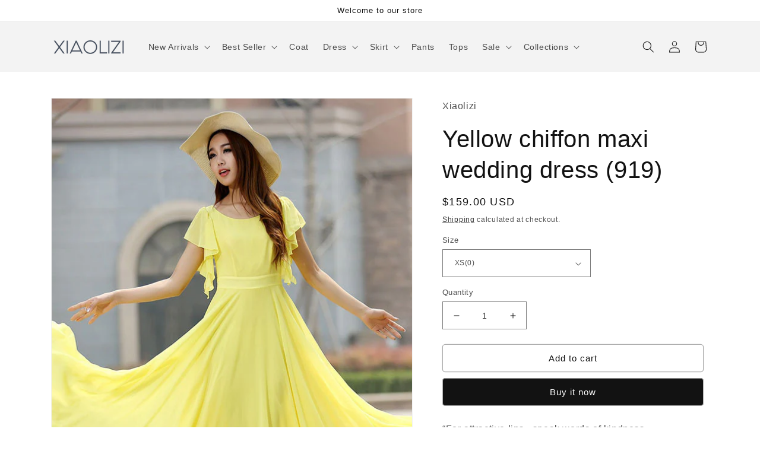

--- FILE ---
content_type: text/html; charset=utf-8
request_url: https://shopxiaolizi.com/products/yellow-chiffon-maxi-wedding-dress-919
body_size: 41256
content:
<!doctype html>
<html class="no-js" lang="en">
  <head>
    


    <meta charset="utf-8">
    <meta http-equiv="X-UA-Compatible" content="IE=edge">
    <meta name="viewport" content="width=device-width,initial-scale=1">
    <meta name="theme-color" content="">
    <link rel="canonical" href="https://shopxiaolizi.com/products/yellow-chiffon-maxi-wedding-dress-919">
    <link rel="preconnect" href="https://cdn.shopify.com" crossorigin><link rel="icon" type="image/png" href="//shopxiaolizi.com/cdn/shop/files/measure-tape.png?crop=center&height=32&v=1651195270&width=32"><title>
      Yellow chiffon maxi wedding dress (919)
 &ndash; Xiaolizi</title>

    
      <meta name="description" content="“For attractive lips , speak words of kindness,For lovely eyes , seek out the good in people,For s slim figure , share your food with the hungry.For beautiful hair , let a child run his fingers through it once a day.For poise , walk with the knowledge you’ll never walk alone…People, even more than things, have to be re">
    

    

<meta property="og:site_name" content="Xiaolizi">
<meta property="og:url" content="https://shopxiaolizi.com/products/yellow-chiffon-maxi-wedding-dress-919">
<meta property="og:title" content="Yellow chiffon maxi wedding dress (919)">
<meta property="og:type" content="product">
<meta property="og:description" content="“For attractive lips , speak words of kindness,For lovely eyes , seek out the good in people,For s slim figure , share your food with the hungry.For beautiful hair , let a child run his fingers through it once a day.For poise , walk with the knowledge you’ll never walk alone…People, even more than things, have to be re"><meta property="og:image" content="http://shopxiaolizi.com/cdn/shop/products/4_8d7fce91-82d1-4091-894f-9abdf135ccb2.JPG?v=1444728252">
  <meta property="og:image:secure_url" content="https://shopxiaolizi.com/cdn/shop/products/4_8d7fce91-82d1-4091-894f-9abdf135ccb2.JPG?v=1444728252">
  <meta property="og:image:width" content="600">
  <meta property="og:image:height" content="839"><meta property="og:price:amount" content="159.00">
  <meta property="og:price:currency" content="USD"><meta name="twitter:card" content="summary_large_image">
<meta name="twitter:title" content="Yellow chiffon maxi wedding dress (919)">
<meta name="twitter:description" content="“For attractive lips , speak words of kindness,For lovely eyes , seek out the good in people,For s slim figure , share your food with the hungry.For beautiful hair , let a child run his fingers through it once a day.For poise , walk with the knowledge you’ll never walk alone…People, even more than things, have to be re">


    <script src="//shopxiaolizi.com/cdn/shop/t/12/assets/global.js?v=24850326154503943211650614412" defer="defer"></script>
    <script>window.performance && window.performance.mark && window.performance.mark('shopify.content_for_header.start');</script><meta name="google-site-verification" content="GNrFb8iB9WFRBheSi9yq3IuRauCECKOvBE5qVyz7zuM">
<meta name="facebook-domain-verification" content="4trb0jikyr4ldwt9uyk0lyfibo10n3">
<meta id="shopify-digital-wallet" name="shopify-digital-wallet" content="/7525289/digital_wallets/dialog">
<meta name="shopify-checkout-api-token" content="d2dd8ef3ce56283ce6c8a5af79850343">
<meta id="in-context-paypal-metadata" data-shop-id="7525289" data-venmo-supported="false" data-environment="production" data-locale="en_US" data-paypal-v4="true" data-currency="USD">
<link rel="alternate" type="application/json+oembed" href="https://shopxiaolizi.com/products/yellow-chiffon-maxi-wedding-dress-919.oembed">
<script async="async" src="/checkouts/internal/preloads.js?locale=en-US"></script>
<script id="shopify-features" type="application/json">{"accessToken":"d2dd8ef3ce56283ce6c8a5af79850343","betas":["rich-media-storefront-analytics"],"domain":"shopxiaolizi.com","predictiveSearch":true,"shopId":7525289,"locale":"en"}</script>
<script>var Shopify = Shopify || {};
Shopify.shop = "yanhuayue.myshopify.com";
Shopify.locale = "en";
Shopify.currency = {"active":"USD","rate":"1.0"};
Shopify.country = "US";
Shopify.theme = {"name":"Dawn","id":122539114566,"schema_name":"Dawn","schema_version":"5.0.0","theme_store_id":887,"role":"main"};
Shopify.theme.handle = "null";
Shopify.theme.style = {"id":null,"handle":null};
Shopify.cdnHost = "shopxiaolizi.com/cdn";
Shopify.routes = Shopify.routes || {};
Shopify.routes.root = "/";</script>
<script type="module">!function(o){(o.Shopify=o.Shopify||{}).modules=!0}(window);</script>
<script>!function(o){function n(){var o=[];function n(){o.push(Array.prototype.slice.apply(arguments))}return n.q=o,n}var t=o.Shopify=o.Shopify||{};t.loadFeatures=n(),t.autoloadFeatures=n()}(window);</script>
<script id="shop-js-analytics" type="application/json">{"pageType":"product"}</script>
<script defer="defer" async type="module" src="//shopxiaolizi.com/cdn/shopifycloud/shop-js/modules/v2/client.init-shop-cart-sync_BT-GjEfc.en.esm.js"></script>
<script defer="defer" async type="module" src="//shopxiaolizi.com/cdn/shopifycloud/shop-js/modules/v2/chunk.common_D58fp_Oc.esm.js"></script>
<script defer="defer" async type="module" src="//shopxiaolizi.com/cdn/shopifycloud/shop-js/modules/v2/chunk.modal_xMitdFEc.esm.js"></script>
<script type="module">
  await import("//shopxiaolizi.com/cdn/shopifycloud/shop-js/modules/v2/client.init-shop-cart-sync_BT-GjEfc.en.esm.js");
await import("//shopxiaolizi.com/cdn/shopifycloud/shop-js/modules/v2/chunk.common_D58fp_Oc.esm.js");
await import("//shopxiaolizi.com/cdn/shopifycloud/shop-js/modules/v2/chunk.modal_xMitdFEc.esm.js");

  window.Shopify.SignInWithShop?.initShopCartSync?.({"fedCMEnabled":true,"windoidEnabled":true});

</script>
<script>(function() {
  var isLoaded = false;
  function asyncLoad() {
    if (isLoaded) return;
    isLoaded = true;
    var urls = ["https:\/\/loox.io\/widget\/VJjUw4hc4\/loox.1591321030945.js?shop=yanhuayue.myshopify.com","https:\/\/chimpstatic.com\/mcjs-connected\/js\/users\/dd8eaab7e7001070c4b23e2f9\/0d52e42b06bce07ae2df43ef9.js?shop=yanhuayue.myshopify.com","\/\/cdn.shopify.com\/proxy\/41724b2dbae6cc4f21952f6d5135c5ae0d8613730213139c5facc8a68fbb5dfc\/api.goaffpro.com\/loader.js?shop=yanhuayue.myshopify.com\u0026sp-cache-control=cHVibGljLCBtYXgtYWdlPTkwMA"];
    for (var i = 0; i < urls.length; i++) {
      var s = document.createElement('script');
      s.type = 'text/javascript';
      s.async = true;
      s.src = urls[i];
      var x = document.getElementsByTagName('script')[0];
      x.parentNode.insertBefore(s, x);
    }
  };
  if(window.attachEvent) {
    window.attachEvent('onload', asyncLoad);
  } else {
    window.addEventListener('load', asyncLoad, false);
  }
})();</script>
<script id="__st">var __st={"a":7525289,"offset":28800,"reqid":"2eafbf87-66c2-4314-bac2-caf3b5326142-1769084626","pageurl":"shopxiaolizi.com\/products\/yellow-chiffon-maxi-wedding-dress-919","u":"4cf42ec6c4e7","p":"product","rtyp":"product","rid":2434423621};</script>
<script>window.ShopifyPaypalV4VisibilityTracking = true;</script>
<script id="captcha-bootstrap">!function(){'use strict';const t='contact',e='account',n='new_comment',o=[[t,t],['blogs',n],['comments',n],[t,'customer']],c=[[e,'customer_login'],[e,'guest_login'],[e,'recover_customer_password'],[e,'create_customer']],r=t=>t.map((([t,e])=>`form[action*='/${t}']:not([data-nocaptcha='true']) input[name='form_type'][value='${e}']`)).join(','),a=t=>()=>t?[...document.querySelectorAll(t)].map((t=>t.form)):[];function s(){const t=[...o],e=r(t);return a(e)}const i='password',u='form_key',d=['recaptcha-v3-token','g-recaptcha-response','h-captcha-response',i],f=()=>{try{return window.sessionStorage}catch{return}},m='__shopify_v',_=t=>t.elements[u];function p(t,e,n=!1){try{const o=window.sessionStorage,c=JSON.parse(o.getItem(e)),{data:r}=function(t){const{data:e,action:n}=t;return t[m]||n?{data:e,action:n}:{data:t,action:n}}(c);for(const[e,n]of Object.entries(r))t.elements[e]&&(t.elements[e].value=n);n&&o.removeItem(e)}catch(o){console.error('form repopulation failed',{error:o})}}const l='form_type',E='cptcha';function T(t){t.dataset[E]=!0}const w=window,h=w.document,L='Shopify',v='ce_forms',y='captcha';let A=!1;((t,e)=>{const n=(g='f06e6c50-85a8-45c8-87d0-21a2b65856fe',I='https://cdn.shopify.com/shopifycloud/storefront-forms-hcaptcha/ce_storefront_forms_captcha_hcaptcha.v1.5.2.iife.js',D={infoText:'Protected by hCaptcha',privacyText:'Privacy',termsText:'Terms'},(t,e,n)=>{const o=w[L][v],c=o.bindForm;if(c)return c(t,g,e,D).then(n);var r;o.q.push([[t,g,e,D],n]),r=I,A||(h.body.append(Object.assign(h.createElement('script'),{id:'captcha-provider',async:!0,src:r})),A=!0)});var g,I,D;w[L]=w[L]||{},w[L][v]=w[L][v]||{},w[L][v].q=[],w[L][y]=w[L][y]||{},w[L][y].protect=function(t,e){n(t,void 0,e),T(t)},Object.freeze(w[L][y]),function(t,e,n,w,h,L){const[v,y,A,g]=function(t,e,n){const i=e?o:[],u=t?c:[],d=[...i,...u],f=r(d),m=r(i),_=r(d.filter((([t,e])=>n.includes(e))));return[a(f),a(m),a(_),s()]}(w,h,L),I=t=>{const e=t.target;return e instanceof HTMLFormElement?e:e&&e.form},D=t=>v().includes(t);t.addEventListener('submit',(t=>{const e=I(t);if(!e)return;const n=D(e)&&!e.dataset.hcaptchaBound&&!e.dataset.recaptchaBound,o=_(e),c=g().includes(e)&&(!o||!o.value);(n||c)&&t.preventDefault(),c&&!n&&(function(t){try{if(!f())return;!function(t){const e=f();if(!e)return;const n=_(t);if(!n)return;const o=n.value;o&&e.removeItem(o)}(t);const e=Array.from(Array(32),(()=>Math.random().toString(36)[2])).join('');!function(t,e){_(t)||t.append(Object.assign(document.createElement('input'),{type:'hidden',name:u})),t.elements[u].value=e}(t,e),function(t,e){const n=f();if(!n)return;const o=[...t.querySelectorAll(`input[type='${i}']`)].map((({name:t})=>t)),c=[...d,...o],r={};for(const[a,s]of new FormData(t).entries())c.includes(a)||(r[a]=s);n.setItem(e,JSON.stringify({[m]:1,action:t.action,data:r}))}(t,e)}catch(e){console.error('failed to persist form',e)}}(e),e.submit())}));const S=(t,e)=>{t&&!t.dataset[E]&&(n(t,e.some((e=>e===t))),T(t))};for(const o of['focusin','change'])t.addEventListener(o,(t=>{const e=I(t);D(e)&&S(e,y())}));const B=e.get('form_key'),M=e.get(l),P=B&&M;t.addEventListener('DOMContentLoaded',(()=>{const t=y();if(P)for(const e of t)e.elements[l].value===M&&p(e,B);[...new Set([...A(),...v().filter((t=>'true'===t.dataset.shopifyCaptcha))])].forEach((e=>S(e,t)))}))}(h,new URLSearchParams(w.location.search),n,t,e,['guest_login'])})(!0,!0)}();</script>
<script integrity="sha256-4kQ18oKyAcykRKYeNunJcIwy7WH5gtpwJnB7kiuLZ1E=" data-source-attribution="shopify.loadfeatures" defer="defer" src="//shopxiaolizi.com/cdn/shopifycloud/storefront/assets/storefront/load_feature-a0a9edcb.js" crossorigin="anonymous"></script>
<script data-source-attribution="shopify.dynamic_checkout.dynamic.init">var Shopify=Shopify||{};Shopify.PaymentButton=Shopify.PaymentButton||{isStorefrontPortableWallets:!0,init:function(){window.Shopify.PaymentButton.init=function(){};var t=document.createElement("script");t.src="https://shopxiaolizi.com/cdn/shopifycloud/portable-wallets/latest/portable-wallets.en.js",t.type="module",document.head.appendChild(t)}};
</script>
<script data-source-attribution="shopify.dynamic_checkout.buyer_consent">
  function portableWalletsHideBuyerConsent(e){var t=document.getElementById("shopify-buyer-consent"),n=document.getElementById("shopify-subscription-policy-button");t&&n&&(t.classList.add("hidden"),t.setAttribute("aria-hidden","true"),n.removeEventListener("click",e))}function portableWalletsShowBuyerConsent(e){var t=document.getElementById("shopify-buyer-consent"),n=document.getElementById("shopify-subscription-policy-button");t&&n&&(t.classList.remove("hidden"),t.removeAttribute("aria-hidden"),n.addEventListener("click",e))}window.Shopify?.PaymentButton&&(window.Shopify.PaymentButton.hideBuyerConsent=portableWalletsHideBuyerConsent,window.Shopify.PaymentButton.showBuyerConsent=portableWalletsShowBuyerConsent);
</script>
<script>
  function portableWalletsCleanup(e){e&&e.src&&console.error("Failed to load portable wallets script "+e.src);var t=document.querySelectorAll("shopify-accelerated-checkout .shopify-payment-button__skeleton, shopify-accelerated-checkout-cart .wallet-cart-button__skeleton"),e=document.getElementById("shopify-buyer-consent");for(let e=0;e<t.length;e++)t[e].remove();e&&e.remove()}function portableWalletsNotLoadedAsModule(e){e instanceof ErrorEvent&&"string"==typeof e.message&&e.message.includes("import.meta")&&"string"==typeof e.filename&&e.filename.includes("portable-wallets")&&(window.removeEventListener("error",portableWalletsNotLoadedAsModule),window.Shopify.PaymentButton.failedToLoad=e,"loading"===document.readyState?document.addEventListener("DOMContentLoaded",window.Shopify.PaymentButton.init):window.Shopify.PaymentButton.init())}window.addEventListener("error",portableWalletsNotLoadedAsModule);
</script>

<script type="module" src="https://shopxiaolizi.com/cdn/shopifycloud/portable-wallets/latest/portable-wallets.en.js" onError="portableWalletsCleanup(this)" crossorigin="anonymous"></script>
<script nomodule>
  document.addEventListener("DOMContentLoaded", portableWalletsCleanup);
</script>

<script id='scb4127' type='text/javascript' async='' src='https://shopxiaolizi.com/cdn/shopifycloud/privacy-banner/storefront-banner.js'></script><link id="shopify-accelerated-checkout-styles" rel="stylesheet" media="screen" href="https://shopxiaolizi.com/cdn/shopifycloud/portable-wallets/latest/accelerated-checkout-backwards-compat.css" crossorigin="anonymous">
<style id="shopify-accelerated-checkout-cart">
        #shopify-buyer-consent {
  margin-top: 1em;
  display: inline-block;
  width: 100%;
}

#shopify-buyer-consent.hidden {
  display: none;
}

#shopify-subscription-policy-button {
  background: none;
  border: none;
  padding: 0;
  text-decoration: underline;
  font-size: inherit;
  cursor: pointer;
}

#shopify-subscription-policy-button::before {
  box-shadow: none;
}

      </style>
<script id="sections-script" data-sections="product-recommendations,header,footer" defer="defer" src="//shopxiaolizi.com/cdn/shop/t/12/compiled_assets/scripts.js?v=5206"></script>
<script>window.performance && window.performance.mark && window.performance.mark('shopify.content_for_header.end');</script>


    <style data-shopify>
      
      
      
      
      

      :root {
        --font-body-family: "system_ui", -apple-system, 'Segoe UI', Roboto, 'Helvetica Neue', 'Noto Sans', 'Liberation Sans', Arial, sans-serif, 'Apple Color Emoji', 'Segoe UI Emoji', 'Segoe UI Symbol', 'Noto Color Emoji';
        --font-body-style: normal;
        --font-body-weight: 400;
        --font-body-weight-bold: 700;

        --font-heading-family: "system_ui", -apple-system, 'Segoe UI', Roboto, 'Helvetica Neue', 'Noto Sans', 'Liberation Sans', Arial, sans-serif, 'Apple Color Emoji', 'Segoe UI Emoji', 'Segoe UI Symbol', 'Noto Color Emoji';
        --font-heading-style: normal;
        --font-heading-weight: 400;

        --font-body-scale: 1.0;
        --font-heading-scale: 1.0;

        --color-base-text: 18, 18, 18;
        --color-shadow: 18, 18, 18;
        --color-base-background-1: 255, 255, 255;
        --color-base-background-2: 243, 243, 243;
        --color-base-solid-button-labels: 255, 255, 255;
        --color-base-outline-button-labels: 18, 18, 18;
        --color-base-accent-1: 18, 18, 18;
        --color-base-accent-2: 51, 79, 180;
        --payment-terms-background-color: #ffffff;

        --gradient-base-background-1: #ffffff;
        --gradient-base-background-2: #f3f3f3;
        --gradient-base-accent-1: #121212;
        --gradient-base-accent-2: #334fb4;

        --media-padding: px;
        --media-border-opacity: 0.05;
        --media-border-width: 1px;
        --media-radius: 0px;
        --media-shadow-opacity: 0.0;
        --media-shadow-horizontal-offset: 0px;
        --media-shadow-vertical-offset: -40px;
        --media-shadow-blur-radius: 5px;

        --page-width: 120rem;
        --page-width-margin: 0rem;

        --card-image-padding: 0.0rem;
        --card-corner-radius: 0.0rem;
        --card-text-alignment: left;
        --card-border-width: 0.0rem;
        --card-border-opacity: 0.1;
        --card-shadow-opacity: 0.0;
        --card-shadow-horizontal-offset: 0.0rem;
        --card-shadow-vertical-offset: 0.4rem;
        --card-shadow-blur-radius: 0.5rem;

        --badge-corner-radius: 4.0rem;

        --popup-border-width: 1px;
        --popup-border-opacity: 0.1;
        --popup-corner-radius: 0px;
        --popup-shadow-opacity: 0.0;
        --popup-shadow-horizontal-offset: 0px;
        --popup-shadow-vertical-offset: 4px;
        --popup-shadow-blur-radius: 5px;

        --drawer-border-width: 1px;
        --drawer-border-opacity: 0.1;
        --drawer-shadow-opacity: 0.0;
        --drawer-shadow-horizontal-offset: 0px;
        --drawer-shadow-vertical-offset: 4px;
        --drawer-shadow-blur-radius: 5px;

        --spacing-sections-desktop: 4px;
        --spacing-sections-mobile: 4px;

        --grid-desktop-vertical-spacing: 8px;
        --grid-desktop-horizontal-spacing: 8px;
        --grid-mobile-vertical-spacing: 4px;
        --grid-mobile-horizontal-spacing: 4px;

        --text-boxes-border-opacity: 0.05;
        --text-boxes-border-width: 1px;
        --text-boxes-radius: 0px;
        --text-boxes-shadow-opacity: 0.0;
        --text-boxes-shadow-horizontal-offset: 0px;
        --text-boxes-shadow-vertical-offset: 4px;
        --text-boxes-shadow-blur-radius: 5px;

        --buttons-radius: 4px;
        --buttons-radius-outset: 5px;
        --buttons-border-width: 1px;
        --buttons-border-opacity: 0.35;
        --buttons-shadow-opacity: 0.5;
        --buttons-shadow-horizontal-offset: 0px;
        --buttons-shadow-vertical-offset: 0px;
        --buttons-shadow-blur-radius: 0px;
        --buttons-border-offset: 0.3px;

        --inputs-radius: 0px;
        --inputs-border-width: 1px;
        --inputs-border-opacity: 0.55;
        --inputs-shadow-opacity: 0.0;
        --inputs-shadow-horizontal-offset: 0px;
        --inputs-margin-offset: 0px;
        --inputs-shadow-vertical-offset: 4px;
        --inputs-shadow-blur-radius: 5px;
        --inputs-radius-outset: 0px;

        --variant-pills-radius: 40px;
        --variant-pills-border-width: 1px;
        --variant-pills-border-opacity: 0.55;
        --variant-pills-shadow-opacity: 0.0;
        --variant-pills-shadow-horizontal-offset: 0px;
        --variant-pills-shadow-vertical-offset: 4px;
        --variant-pills-shadow-blur-radius: 5px;
      }

      *,
      *::before,
      *::after {
        box-sizing: inherit;
      }

      html {
        box-sizing: border-box;
        font-size: calc(var(--font-body-scale) * 62.5%);
        height: 100%;
      }

      body {
        display: grid;
        grid-template-rows: auto auto 1fr auto;
        grid-template-columns: 100%;
        min-height: 100%;
        margin: 0;
        font-size: 1.5rem;
        letter-spacing: 0.06rem;
        line-height: calc(1 + 0.8 / var(--font-body-scale));
        font-family: var(--font-body-family);
        font-style: var(--font-body-style);
        font-weight: var(--font-body-weight);
      }

      @media screen and (min-width: 750px) {
        body {
          font-size: 1.6rem;
        }
      }
    </style>

    <link href="//shopxiaolizi.com/cdn/shop/t/12/assets/base.css?v=158154154071677876461759477948" rel="stylesheet" type="text/css" media="all" />
<link
        rel="stylesheet"
        href="//shopxiaolizi.com/cdn/shop/t/12/assets/component-predictive-search.css?v=165644661289088488651650614408"
        media="print"
        onload="this.media='all'"
      ><script>
      document.documentElement.className = document.documentElement.className.replace('no-js', 'js');
      if (Shopify.designMode) {
        document.documentElement.classList.add('shopify-design-mode');
      }
    </script>

    <script>var loox_global_hash = '1768947331827';</script><script>var loox_pop_active = true;var loox_pop_display = {"home_page":false,"product_page":true,"cart_page":false,"other_pages":false};</script><script>var visitor_level_referral = {"active":true,"rtl":false,"position":"right","button_text":"Get $10","button_bg_color":"333333","button_text_color":"FFFFFF","display_on_home_page":true,"display_on_product_page":true,"display_on_cart_page":true,"display_on_other_pages":true,"hide_on_mobile":false,"sidebar_visible":true,"orientation":"default","border_radius":{"key":"extraRounded","value":"16px","label":"Extra Rounded"}};
</script><style>.loox-reviews-default { max-width: 1200px; margin: 0 auto; }.loox-rating .loox-icon { color:#080708; }
:root { --lxs-rating-icon-color: #080708; }</style>
  <!-- BEGIN app block: shopify://apps/triplewhale/blocks/triple_pixel_snippet/483d496b-3f1a-4609-aea7-8eee3b6b7a2a --><link rel='preconnect dns-prefetch' href='https://api.config-security.com/' crossorigin />
<link rel='preconnect dns-prefetch' href='https://conf.config-security.com/' crossorigin />
<script>
/* >> TriplePixel :: start*/
window.TriplePixelData={TripleName:"yanhuayue.myshopify.com",ver:"2.16",plat:"SHOPIFY",isHeadless:false,src:'SHOPIFY_EXT',product:{id:"2434423621",name:`Yellow chiffon maxi wedding dress (919)`,price:"159.00",variant:"7046158085"},search:"",collection:"",cart:"",template:"product",curr:"USD" || "USD"},function(W,H,A,L,E,_,B,N){function O(U,T,P,H,R){void 0===R&&(R=!1),H=new XMLHttpRequest,P?(H.open("POST",U,!0),H.setRequestHeader("Content-Type","text/plain")):H.open("GET",U,!0),H.send(JSON.stringify(P||{})),H.onreadystatechange=function(){4===H.readyState&&200===H.status?(R=H.responseText,U.includes("/first")?eval(R):P||(N[B]=R)):(299<H.status||H.status<200)&&T&&!R&&(R=!0,O(U,T-1,P))}}if(N=window,!N[H+"sn"]){N[H+"sn"]=1,L=function(){return Date.now().toString(36)+"_"+Math.random().toString(36)};try{A.setItem(H,1+(0|A.getItem(H)||0)),(E=JSON.parse(A.getItem(H+"U")||"[]")).push({u:location.href,r:document.referrer,t:Date.now(),id:L()}),A.setItem(H+"U",JSON.stringify(E))}catch(e){}var i,m,p;A.getItem('"!nC`')||(_=A,A=N,A[H]||(E=A[H]=function(t,e,i){return void 0===i&&(i=[]),"State"==t?E.s:(W=L(),(E._q=E._q||[]).push([W,t,e].concat(i)),W)},E.s="Installed",E._q=[],E.ch=W,B="configSecurityConfModel",N[B]=1,O("https://conf.config-security.com/model",5),i=L(),m=A[atob("c2NyZWVu")],_.setItem("di_pmt_wt",i),p={id:i,action:"profile",avatar:_.getItem("auth-security_rand_salt_"),time:m[atob("d2lkdGg=")]+":"+m[atob("aGVpZ2h0")],host:A.TriplePixelData.TripleName,plat:A.TriplePixelData.plat,url:window.location.href.slice(0,500),ref:document.referrer,ver:A.TriplePixelData.ver},O("https://api.config-security.com/event",5,p),O("https://api.config-security.com/first?host=".concat(p.host,"&plat=").concat(p.plat),5)))}}("","TriplePixel",localStorage);
/* << TriplePixel :: end*/
</script>



<!-- END app block --><!-- BEGIN app block: shopify://apps/elevar-conversion-tracking/blocks/dataLayerEmbed/bc30ab68-b15c-4311-811f-8ef485877ad6 -->



<script type="module" dynamic>
  const configUrl = "/a/elevar/static/configs/ca1a45f24684b76209e483c1b0dab230b1c13272/config.js";
  const config = (await import(configUrl)).default;
  const scriptUrl = config.script_src_app_theme_embed;

  if (scriptUrl) {
    const { handler } = await import(scriptUrl);

    await handler(
      config,
      {
        cartData: {
  marketId: "28554428486",
  attributes:{},
  cartTotal: "0.0",
  currencyCode:"USD",
  items: []
}
,
        user: {cartTotal: "0.0",
    currencyCode:"USD",customer: {},
}
,
        isOnCartPage:false,
        collectionView:null,
        searchResultsView:null,
        productView:{
    attributes:{},
    currencyCode:"USD",defaultVariant: {id: "7046158085",name:"Yellow chiffon maxi wedding dress (919)",
        brand:"Xiaolizi",
        category:"Dress",
        variant:"XS(0)",
        price: "159.0",
        productId: "2434423621",
        variantId: "7046158085",
        compareAtPrice: "0.0",image:"\/\/shopxiaolizi.com\/cdn\/shop\/products\/4_8d7fce91-82d1-4091-894f-9abdf135ccb2.JPG?v=1444728252",url:"\/products\/yellow-chiffon-maxi-wedding-dress-919?variant=7046158085"},items: [{id: "7046158085",name:"Yellow chiffon maxi wedding dress (919)",
          brand:"Xiaolizi",
          category:"Dress",
          variant:"XS(0)",
          price: "159.0",
          productId: "2434423621",
          variantId: "7046158085",
          compareAtPrice: "0.0",image:"\/\/shopxiaolizi.com\/cdn\/shop\/products\/4_8d7fce91-82d1-4091-894f-9abdf135ccb2.JPG?v=1444728252",url:"\/products\/yellow-chiffon-maxi-wedding-dress-919?variant=7046158085"},{id: "7046158149",name:"Yellow chiffon maxi wedding dress (919)",
          brand:"Xiaolizi",
          category:"Dress",
          variant:"XS(US2)",
          price: "159.0",
          productId: "2434423621",
          variantId: "7046158149",
          compareAtPrice: "0.0",image:"\/\/shopxiaolizi.com\/cdn\/shop\/products\/4_8d7fce91-82d1-4091-894f-9abdf135ccb2.JPG?v=1444728252",url:"\/products\/yellow-chiffon-maxi-wedding-dress-919?variant=7046158149"},{id: "7046158213",name:"Yellow chiffon maxi wedding dress (919)",
          brand:"Xiaolizi",
          category:"Dress",
          variant:"S(US4)",
          price: "159.0",
          productId: "2434423621",
          variantId: "7046158213",
          compareAtPrice: "0.0",image:"\/\/shopxiaolizi.com\/cdn\/shop\/products\/4_8d7fce91-82d1-4091-894f-9abdf135ccb2.JPG?v=1444728252",url:"\/products\/yellow-chiffon-maxi-wedding-dress-919?variant=7046158213"},{id: "7046158277",name:"Yellow chiffon maxi wedding dress (919)",
          brand:"Xiaolizi",
          category:"Dress",
          variant:"S(US6)",
          price: "159.0",
          productId: "2434423621",
          variantId: "7046158277",
          compareAtPrice: "0.0",image:"\/\/shopxiaolizi.com\/cdn\/shop\/products\/4_8d7fce91-82d1-4091-894f-9abdf135ccb2.JPG?v=1444728252",url:"\/products\/yellow-chiffon-maxi-wedding-dress-919?variant=7046158277"},{id: "7046158341",name:"Yellow chiffon maxi wedding dress (919)",
          brand:"Xiaolizi",
          category:"Dress",
          variant:"M(US8)",
          price: "159.0",
          productId: "2434423621",
          variantId: "7046158341",
          compareAtPrice: "0.0",image:"\/\/shopxiaolizi.com\/cdn\/shop\/products\/4_8d7fce91-82d1-4091-894f-9abdf135ccb2.JPG?v=1444728252",url:"\/products\/yellow-chiffon-maxi-wedding-dress-919?variant=7046158341"},{id: "7046158405",name:"Yellow chiffon maxi wedding dress (919)",
          brand:"Xiaolizi",
          category:"Dress",
          variant:"M(US10)",
          price: "159.0",
          productId: "2434423621",
          variantId: "7046158405",
          compareAtPrice: "0.0",image:"\/\/shopxiaolizi.com\/cdn\/shop\/products\/4_8d7fce91-82d1-4091-894f-9abdf135ccb2.JPG?v=1444728252",url:"\/products\/yellow-chiffon-maxi-wedding-dress-919?variant=7046158405"},{id: "7046158469",name:"Yellow chiffon maxi wedding dress (919)",
          brand:"Xiaolizi",
          category:"Dress",
          variant:"L(US12)",
          price: "159.0",
          productId: "2434423621",
          variantId: "7046158469",
          compareAtPrice: "0.0",image:"\/\/shopxiaolizi.com\/cdn\/shop\/products\/4_8d7fce91-82d1-4091-894f-9abdf135ccb2.JPG?v=1444728252",url:"\/products\/yellow-chiffon-maxi-wedding-dress-919?variant=7046158469"},{id: "7046158533",name:"Yellow chiffon maxi wedding dress (919)",
          brand:"Xiaolizi",
          category:"Dress",
          variant:"L(US14)",
          price: "159.0",
          productId: "2434423621",
          variantId: "7046158533",
          compareAtPrice: "0.0",image:"\/\/shopxiaolizi.com\/cdn\/shop\/products\/4_8d7fce91-82d1-4091-894f-9abdf135ccb2.JPG?v=1444728252",url:"\/products\/yellow-chiffon-maxi-wedding-dress-919?variant=7046158533"},{id: "7046158597",name:"Yellow chiffon maxi wedding dress (919)",
          brand:"Xiaolizi",
          category:"Dress",
          variant:"XL(US16)",
          price: "179.0",
          productId: "2434423621",
          variantId: "7046158597",
          compareAtPrice: "0.0",image:"\/\/shopxiaolizi.com\/cdn\/shop\/products\/4_8d7fce91-82d1-4091-894f-9abdf135ccb2.JPG?v=1444728252",url:"\/products\/yellow-chiffon-maxi-wedding-dress-919?variant=7046158597"},{id: "7046158661",name:"Yellow chiffon maxi wedding dress (919)",
          brand:"Xiaolizi",
          category:"Dress",
          variant:"XL(US18)",
          price: "179.0",
          productId: "2434423621",
          variantId: "7046158661",
          compareAtPrice: "0.0",image:"\/\/shopxiaolizi.com\/cdn\/shop\/products\/4_8d7fce91-82d1-4091-894f-9abdf135ccb2.JPG?v=1444728252",url:"\/products\/yellow-chiffon-maxi-wedding-dress-919?variant=7046158661"},{id: "7046158725",name:"Yellow chiffon maxi wedding dress (919)",
          brand:"Xiaolizi",
          category:"Dress",
          variant:"Custom order",
          price: "189.0",
          productId: "2434423621",
          variantId: "7046158725",
          compareAtPrice: "0.0",image:"\/\/shopxiaolizi.com\/cdn\/shop\/products\/4_8d7fce91-82d1-4091-894f-9abdf135ccb2.JPG?v=1444728252",url:"\/products\/yellow-chiffon-maxi-wedding-dress-919?variant=7046158725"},]
  },
        checkoutComplete: null
      }
    );
  }
</script>


<!-- END app block --><script src="https://cdn.shopify.com/extensions/019b28a1-6d88-7215-9c94-f46d681e3a80/axon-shop-integration-70/assets/app-embed.js" type="text/javascript" defer="defer"></script>
<link href="https://monorail-edge.shopifysvc.com" rel="dns-prefetch">
<script>(function(){if ("sendBeacon" in navigator && "performance" in window) {try {var session_token_from_headers = performance.getEntriesByType('navigation')[0].serverTiming.find(x => x.name == '_s').description;} catch {var session_token_from_headers = undefined;}var session_cookie_matches = document.cookie.match(/_shopify_s=([^;]*)/);var session_token_from_cookie = session_cookie_matches && session_cookie_matches.length === 2 ? session_cookie_matches[1] : "";var session_token = session_token_from_headers || session_token_from_cookie || "";function handle_abandonment_event(e) {var entries = performance.getEntries().filter(function(entry) {return /monorail-edge.shopifysvc.com/.test(entry.name);});if (!window.abandonment_tracked && entries.length === 0) {window.abandonment_tracked = true;var currentMs = Date.now();var navigation_start = performance.timing.navigationStart;var payload = {shop_id: 7525289,url: window.location.href,navigation_start,duration: currentMs - navigation_start,session_token,page_type: "product"};window.navigator.sendBeacon("https://monorail-edge.shopifysvc.com/v1/produce", JSON.stringify({schema_id: "online_store_buyer_site_abandonment/1.1",payload: payload,metadata: {event_created_at_ms: currentMs,event_sent_at_ms: currentMs}}));}}window.addEventListener('pagehide', handle_abandonment_event);}}());</script>
<script id="web-pixels-manager-setup">(function e(e,d,r,n,o){if(void 0===o&&(o={}),!Boolean(null===(a=null===(i=window.Shopify)||void 0===i?void 0:i.analytics)||void 0===a?void 0:a.replayQueue)){var i,a;window.Shopify=window.Shopify||{};var t=window.Shopify;t.analytics=t.analytics||{};var s=t.analytics;s.replayQueue=[],s.publish=function(e,d,r){return s.replayQueue.push([e,d,r]),!0};try{self.performance.mark("wpm:start")}catch(e){}var l=function(){var e={modern:/Edge?\/(1{2}[4-9]|1[2-9]\d|[2-9]\d{2}|\d{4,})\.\d+(\.\d+|)|Firefox\/(1{2}[4-9]|1[2-9]\d|[2-9]\d{2}|\d{4,})\.\d+(\.\d+|)|Chrom(ium|e)\/(9{2}|\d{3,})\.\d+(\.\d+|)|(Maci|X1{2}).+ Version\/(15\.\d+|(1[6-9]|[2-9]\d|\d{3,})\.\d+)([,.]\d+|)( \(\w+\)|)( Mobile\/\w+|) Safari\/|Chrome.+OPR\/(9{2}|\d{3,})\.\d+\.\d+|(CPU[ +]OS|iPhone[ +]OS|CPU[ +]iPhone|CPU IPhone OS|CPU iPad OS)[ +]+(15[._]\d+|(1[6-9]|[2-9]\d|\d{3,})[._]\d+)([._]\d+|)|Android:?[ /-](13[3-9]|1[4-9]\d|[2-9]\d{2}|\d{4,})(\.\d+|)(\.\d+|)|Android.+Firefox\/(13[5-9]|1[4-9]\d|[2-9]\d{2}|\d{4,})\.\d+(\.\d+|)|Android.+Chrom(ium|e)\/(13[3-9]|1[4-9]\d|[2-9]\d{2}|\d{4,})\.\d+(\.\d+|)|SamsungBrowser\/([2-9]\d|\d{3,})\.\d+/,legacy:/Edge?\/(1[6-9]|[2-9]\d|\d{3,})\.\d+(\.\d+|)|Firefox\/(5[4-9]|[6-9]\d|\d{3,})\.\d+(\.\d+|)|Chrom(ium|e)\/(5[1-9]|[6-9]\d|\d{3,})\.\d+(\.\d+|)([\d.]+$|.*Safari\/(?![\d.]+ Edge\/[\d.]+$))|(Maci|X1{2}).+ Version\/(10\.\d+|(1[1-9]|[2-9]\d|\d{3,})\.\d+)([,.]\d+|)( \(\w+\)|)( Mobile\/\w+|) Safari\/|Chrome.+OPR\/(3[89]|[4-9]\d|\d{3,})\.\d+\.\d+|(CPU[ +]OS|iPhone[ +]OS|CPU[ +]iPhone|CPU IPhone OS|CPU iPad OS)[ +]+(10[._]\d+|(1[1-9]|[2-9]\d|\d{3,})[._]\d+)([._]\d+|)|Android:?[ /-](13[3-9]|1[4-9]\d|[2-9]\d{2}|\d{4,})(\.\d+|)(\.\d+|)|Mobile Safari.+OPR\/([89]\d|\d{3,})\.\d+\.\d+|Android.+Firefox\/(13[5-9]|1[4-9]\d|[2-9]\d{2}|\d{4,})\.\d+(\.\d+|)|Android.+Chrom(ium|e)\/(13[3-9]|1[4-9]\d|[2-9]\d{2}|\d{4,})\.\d+(\.\d+|)|Android.+(UC? ?Browser|UCWEB|U3)[ /]?(15\.([5-9]|\d{2,})|(1[6-9]|[2-9]\d|\d{3,})\.\d+)\.\d+|SamsungBrowser\/(5\.\d+|([6-9]|\d{2,})\.\d+)|Android.+MQ{2}Browser\/(14(\.(9|\d{2,})|)|(1[5-9]|[2-9]\d|\d{3,})(\.\d+|))(\.\d+|)|K[Aa][Ii]OS\/(3\.\d+|([4-9]|\d{2,})\.\d+)(\.\d+|)/},d=e.modern,r=e.legacy,n=navigator.userAgent;return n.match(d)?"modern":n.match(r)?"legacy":"unknown"}(),u="modern"===l?"modern":"legacy",c=(null!=n?n:{modern:"",legacy:""})[u],f=function(e){return[e.baseUrl,"/wpm","/b",e.hashVersion,"modern"===e.buildTarget?"m":"l",".js"].join("")}({baseUrl:d,hashVersion:r,buildTarget:u}),m=function(e){var d=e.version,r=e.bundleTarget,n=e.surface,o=e.pageUrl,i=e.monorailEndpoint;return{emit:function(e){var a=e.status,t=e.errorMsg,s=(new Date).getTime(),l=JSON.stringify({metadata:{event_sent_at_ms:s},events:[{schema_id:"web_pixels_manager_load/3.1",payload:{version:d,bundle_target:r,page_url:o,status:a,surface:n,error_msg:t},metadata:{event_created_at_ms:s}}]});if(!i)return console&&console.warn&&console.warn("[Web Pixels Manager] No Monorail endpoint provided, skipping logging."),!1;try{return self.navigator.sendBeacon.bind(self.navigator)(i,l)}catch(e){}var u=new XMLHttpRequest;try{return u.open("POST",i,!0),u.setRequestHeader("Content-Type","text/plain"),u.send(l),!0}catch(e){return console&&console.warn&&console.warn("[Web Pixels Manager] Got an unhandled error while logging to Monorail."),!1}}}}({version:r,bundleTarget:l,surface:e.surface,pageUrl:self.location.href,monorailEndpoint:e.monorailEndpoint});try{o.browserTarget=l,function(e){var d=e.src,r=e.async,n=void 0===r||r,o=e.onload,i=e.onerror,a=e.sri,t=e.scriptDataAttributes,s=void 0===t?{}:t,l=document.createElement("script"),u=document.querySelector("head"),c=document.querySelector("body");if(l.async=n,l.src=d,a&&(l.integrity=a,l.crossOrigin="anonymous"),s)for(var f in s)if(Object.prototype.hasOwnProperty.call(s,f))try{l.dataset[f]=s[f]}catch(e){}if(o&&l.addEventListener("load",o),i&&l.addEventListener("error",i),u)u.appendChild(l);else{if(!c)throw new Error("Did not find a head or body element to append the script");c.appendChild(l)}}({src:f,async:!0,onload:function(){if(!function(){var e,d;return Boolean(null===(d=null===(e=window.Shopify)||void 0===e?void 0:e.analytics)||void 0===d?void 0:d.initialized)}()){var d=window.webPixelsManager.init(e)||void 0;if(d){var r=window.Shopify.analytics;r.replayQueue.forEach((function(e){var r=e[0],n=e[1],o=e[2];d.publishCustomEvent(r,n,o)})),r.replayQueue=[],r.publish=d.publishCustomEvent,r.visitor=d.visitor,r.initialized=!0}}},onerror:function(){return m.emit({status:"failed",errorMsg:"".concat(f," has failed to load")})},sri:function(e){var d=/^sha384-[A-Za-z0-9+/=]+$/;return"string"==typeof e&&d.test(e)}(c)?c:"",scriptDataAttributes:o}),m.emit({status:"loading"})}catch(e){m.emit({status:"failed",errorMsg:(null==e?void 0:e.message)||"Unknown error"})}}})({shopId: 7525289,storefrontBaseUrl: "https://shopxiaolizi.com",extensionsBaseUrl: "https://extensions.shopifycdn.com/cdn/shopifycloud/web-pixels-manager",monorailEndpoint: "https://monorail-edge.shopifysvc.com/unstable/produce_batch",surface: "storefront-renderer",enabledBetaFlags: ["2dca8a86"],webPixelsConfigList: [{"id":"1620770886","configuration":"{\"eventKey\":\"c8c5076c-45ac-47c4-b245-58bb8addfec3\",\"name\":\"yanhuayue - Axon Pixel\",\"storefrontToken\":\"a8f75907672c65af0ec863447070fd92\"}","eventPayloadVersion":"v1","runtimeContext":"STRICT","scriptVersion":"c88b5f5bf25c33e97c35a77efbf9a2d9","type":"APP","apiClientId":256560922625,"privacyPurposes":["ANALYTICS","MARKETING","SALE_OF_DATA"],"dataSharingAdjustments":{"protectedCustomerApprovalScopes":["read_customer_address","read_customer_email","read_customer_personal_data","read_customer_phone"]}},{"id":"1305903174","configuration":"{\"hashed_organization_id\":\"42bde6a1e959a9aaf1b7e02b5a590a9b_v1\",\"app_key\":\"yanhuayue\",\"allow_collect_personal_data\":\"true\"}","eventPayloadVersion":"v1","runtimeContext":"STRICT","scriptVersion":"c3e64302e4c6a915b615bb03ddf3784a","type":"APP","apiClientId":111542,"privacyPurposes":["ANALYTICS","MARKETING","SALE_OF_DATA"],"dataSharingAdjustments":{"protectedCustomerApprovalScopes":["read_customer_address","read_customer_email","read_customer_name","read_customer_personal_data","read_customer_phone"]}},{"id":"739377222","configuration":"{\"shop\":\"yanhuayue.myshopify.com\",\"cookie_duration\":\"5184000\"}","eventPayloadVersion":"v1","runtimeContext":"STRICT","scriptVersion":"a2e7513c3708f34b1f617d7ce88f9697","type":"APP","apiClientId":2744533,"privacyPurposes":["ANALYTICS","MARKETING"],"dataSharingAdjustments":{"protectedCustomerApprovalScopes":["read_customer_address","read_customer_email","read_customer_name","read_customer_personal_data","read_customer_phone"]}},{"id":"679051334","configuration":"{\"config_url\": \"\/a\/elevar\/static\/configs\/ca1a45f24684b76209e483c1b0dab230b1c13272\/config.js\"}","eventPayloadVersion":"v1","runtimeContext":"STRICT","scriptVersion":"ab86028887ec2044af7d02b854e52653","type":"APP","apiClientId":2509311,"privacyPurposes":[],"dataSharingAdjustments":{"protectedCustomerApprovalScopes":["read_customer_address","read_customer_email","read_customer_name","read_customer_personal_data","read_customer_phone"]}},{"id":"645038150","configuration":"{\"shopId\":\"yanhuayue.myshopify.com\"}","eventPayloadVersion":"v1","runtimeContext":"STRICT","scriptVersion":"674c31de9c131805829c42a983792da6","type":"APP","apiClientId":2753413,"privacyPurposes":["ANALYTICS","MARKETING","SALE_OF_DATA"],"dataSharingAdjustments":{"protectedCustomerApprovalScopes":["read_customer_address","read_customer_email","read_customer_name","read_customer_personal_data","read_customer_phone"]}},{"id":"383025222","configuration":"{\"config\":\"{\\\"google_tag_ids\\\":[\\\"G-8LD5E7LHVP\\\",\\\"AW-16755319018\\\",\\\"GT-WB74XK2\\\"],\\\"target_country\\\":\\\"US\\\",\\\"gtag_events\\\":[{\\\"type\\\":\\\"begin_checkout\\\",\\\"action_label\\\":[\\\"G-8LD5E7LHVP\\\",\\\"AW-16755319018\\\/9_yZCL7TwuIZEOrBx7U-\\\"]},{\\\"type\\\":\\\"search\\\",\\\"action_label\\\":[\\\"G-8LD5E7LHVP\\\",\\\"AW-16755319018\\\/r0g0CLjTwuIZEOrBx7U-\\\"]},{\\\"type\\\":\\\"view_item\\\",\\\"action_label\\\":[\\\"G-8LD5E7LHVP\\\",\\\"AW-16755319018\\\/M1yBCLXTwuIZEOrBx7U-\\\",\\\"MC-PNGPW3SZHL\\\"]},{\\\"type\\\":\\\"purchase\\\",\\\"action_label\\\":[\\\"G-8LD5E7LHVP\\\",\\\"AW-16755319018\\\/8f7-CK_TwuIZEOrBx7U-\\\",\\\"MC-PNGPW3SZHL\\\"]},{\\\"type\\\":\\\"page_view\\\",\\\"action_label\\\":[\\\"G-8LD5E7LHVP\\\",\\\"AW-16755319018\\\/gNQUCLLTwuIZEOrBx7U-\\\",\\\"MC-PNGPW3SZHL\\\"]},{\\\"type\\\":\\\"add_payment_info\\\",\\\"action_label\\\":[\\\"G-8LD5E7LHVP\\\",\\\"AW-16755319018\\\/HVMTCMHTwuIZEOrBx7U-\\\"]},{\\\"type\\\":\\\"add_to_cart\\\",\\\"action_label\\\":[\\\"G-8LD5E7LHVP\\\",\\\"AW-16755319018\\\/NwiiCLvTwuIZEOrBx7U-\\\"]}],\\\"enable_monitoring_mode\\\":false}\"}","eventPayloadVersion":"v1","runtimeContext":"OPEN","scriptVersion":"b2a88bafab3e21179ed38636efcd8a93","type":"APP","apiClientId":1780363,"privacyPurposes":[],"dataSharingAdjustments":{"protectedCustomerApprovalScopes":["read_customer_address","read_customer_email","read_customer_name","read_customer_personal_data","read_customer_phone"]}},{"id":"204374086","configuration":"{\"pixel_id\":\"298458844886456\",\"pixel_type\":\"facebook_pixel\"}","eventPayloadVersion":"v1","runtimeContext":"OPEN","scriptVersion":"ca16bc87fe92b6042fbaa3acc2fbdaa6","type":"APP","apiClientId":2329312,"privacyPurposes":["ANALYTICS","MARKETING","SALE_OF_DATA"],"dataSharingAdjustments":{"protectedCustomerApprovalScopes":["read_customer_address","read_customer_email","read_customer_name","read_customer_personal_data","read_customer_phone"]}},{"id":"52002886","eventPayloadVersion":"1","runtimeContext":"LAX","scriptVersion":"1","type":"CUSTOM","privacyPurposes":[],"name":"Dynamic Remarketing"},{"id":"52035654","eventPayloadVersion":"1","runtimeContext":"LAX","scriptVersion":"1","type":"CUSTOM","privacyPurposes":[],"name":"DD Conversion Tracking GADS"},{"id":"53051462","eventPayloadVersion":"1","runtimeContext":"LAX","scriptVersion":"2","type":"CUSTOM","privacyPurposes":["SALE_OF_DATA"],"name":"Elevar - Checkout Tracking"},{"id":"62685254","eventPayloadVersion":"v1","runtimeContext":"LAX","scriptVersion":"1","type":"CUSTOM","privacyPurposes":["MARKETING"],"name":"Meta pixel (migrated)"},{"id":"shopify-app-pixel","configuration":"{}","eventPayloadVersion":"v1","runtimeContext":"STRICT","scriptVersion":"0450","apiClientId":"shopify-pixel","type":"APP","privacyPurposes":["ANALYTICS","MARKETING"]},{"id":"shopify-custom-pixel","eventPayloadVersion":"v1","runtimeContext":"LAX","scriptVersion":"0450","apiClientId":"shopify-pixel","type":"CUSTOM","privacyPurposes":["ANALYTICS","MARKETING"]}],isMerchantRequest: false,initData: {"shop":{"name":"Xiaolizi","paymentSettings":{"currencyCode":"USD"},"myshopifyDomain":"yanhuayue.myshopify.com","countryCode":"CN","storefrontUrl":"https:\/\/shopxiaolizi.com"},"customer":null,"cart":null,"checkout":null,"productVariants":[{"price":{"amount":159.0,"currencyCode":"USD"},"product":{"title":"Yellow chiffon maxi wedding dress (919)","vendor":"Xiaolizi","id":"2434423621","untranslatedTitle":"Yellow chiffon maxi wedding dress (919)","url":"\/products\/yellow-chiffon-maxi-wedding-dress-919","type":"Dress"},"id":"7046158085","image":{"src":"\/\/shopxiaolizi.com\/cdn\/shop\/products\/4_8d7fce91-82d1-4091-894f-9abdf135ccb2.JPG?v=1444728252"},"sku":"","title":"XS(0)","untranslatedTitle":"XS(0)"},{"price":{"amount":159.0,"currencyCode":"USD"},"product":{"title":"Yellow chiffon maxi wedding dress (919)","vendor":"Xiaolizi","id":"2434423621","untranslatedTitle":"Yellow chiffon maxi wedding dress (919)","url":"\/products\/yellow-chiffon-maxi-wedding-dress-919","type":"Dress"},"id":"7046158149","image":{"src":"\/\/shopxiaolizi.com\/cdn\/shop\/products\/4_8d7fce91-82d1-4091-894f-9abdf135ccb2.JPG?v=1444728252"},"sku":"","title":"XS(US2)","untranslatedTitle":"XS(US2)"},{"price":{"amount":159.0,"currencyCode":"USD"},"product":{"title":"Yellow chiffon maxi wedding dress (919)","vendor":"Xiaolizi","id":"2434423621","untranslatedTitle":"Yellow chiffon maxi wedding dress (919)","url":"\/products\/yellow-chiffon-maxi-wedding-dress-919","type":"Dress"},"id":"7046158213","image":{"src":"\/\/shopxiaolizi.com\/cdn\/shop\/products\/4_8d7fce91-82d1-4091-894f-9abdf135ccb2.JPG?v=1444728252"},"sku":"","title":"S(US4)","untranslatedTitle":"S(US4)"},{"price":{"amount":159.0,"currencyCode":"USD"},"product":{"title":"Yellow chiffon maxi wedding dress (919)","vendor":"Xiaolizi","id":"2434423621","untranslatedTitle":"Yellow chiffon maxi wedding dress (919)","url":"\/products\/yellow-chiffon-maxi-wedding-dress-919","type":"Dress"},"id":"7046158277","image":{"src":"\/\/shopxiaolizi.com\/cdn\/shop\/products\/4_8d7fce91-82d1-4091-894f-9abdf135ccb2.JPG?v=1444728252"},"sku":"","title":"S(US6)","untranslatedTitle":"S(US6)"},{"price":{"amount":159.0,"currencyCode":"USD"},"product":{"title":"Yellow chiffon maxi wedding dress (919)","vendor":"Xiaolizi","id":"2434423621","untranslatedTitle":"Yellow chiffon maxi wedding dress (919)","url":"\/products\/yellow-chiffon-maxi-wedding-dress-919","type":"Dress"},"id":"7046158341","image":{"src":"\/\/shopxiaolizi.com\/cdn\/shop\/products\/4_8d7fce91-82d1-4091-894f-9abdf135ccb2.JPG?v=1444728252"},"sku":"","title":"M(US8)","untranslatedTitle":"M(US8)"},{"price":{"amount":159.0,"currencyCode":"USD"},"product":{"title":"Yellow chiffon maxi wedding dress (919)","vendor":"Xiaolizi","id":"2434423621","untranslatedTitle":"Yellow chiffon maxi wedding dress (919)","url":"\/products\/yellow-chiffon-maxi-wedding-dress-919","type":"Dress"},"id":"7046158405","image":{"src":"\/\/shopxiaolizi.com\/cdn\/shop\/products\/4_8d7fce91-82d1-4091-894f-9abdf135ccb2.JPG?v=1444728252"},"sku":"","title":"M(US10)","untranslatedTitle":"M(US10)"},{"price":{"amount":159.0,"currencyCode":"USD"},"product":{"title":"Yellow chiffon maxi wedding dress (919)","vendor":"Xiaolizi","id":"2434423621","untranslatedTitle":"Yellow chiffon maxi wedding dress (919)","url":"\/products\/yellow-chiffon-maxi-wedding-dress-919","type":"Dress"},"id":"7046158469","image":{"src":"\/\/shopxiaolizi.com\/cdn\/shop\/products\/4_8d7fce91-82d1-4091-894f-9abdf135ccb2.JPG?v=1444728252"},"sku":"","title":"L(US12)","untranslatedTitle":"L(US12)"},{"price":{"amount":159.0,"currencyCode":"USD"},"product":{"title":"Yellow chiffon maxi wedding dress (919)","vendor":"Xiaolizi","id":"2434423621","untranslatedTitle":"Yellow chiffon maxi wedding dress (919)","url":"\/products\/yellow-chiffon-maxi-wedding-dress-919","type":"Dress"},"id":"7046158533","image":{"src":"\/\/shopxiaolizi.com\/cdn\/shop\/products\/4_8d7fce91-82d1-4091-894f-9abdf135ccb2.JPG?v=1444728252"},"sku":"","title":"L(US14)","untranslatedTitle":"L(US14)"},{"price":{"amount":179.0,"currencyCode":"USD"},"product":{"title":"Yellow chiffon maxi wedding dress (919)","vendor":"Xiaolizi","id":"2434423621","untranslatedTitle":"Yellow chiffon maxi wedding dress (919)","url":"\/products\/yellow-chiffon-maxi-wedding-dress-919","type":"Dress"},"id":"7046158597","image":{"src":"\/\/shopxiaolizi.com\/cdn\/shop\/products\/4_8d7fce91-82d1-4091-894f-9abdf135ccb2.JPG?v=1444728252"},"sku":"","title":"XL(US16)","untranslatedTitle":"XL(US16)"},{"price":{"amount":179.0,"currencyCode":"USD"},"product":{"title":"Yellow chiffon maxi wedding dress (919)","vendor":"Xiaolizi","id":"2434423621","untranslatedTitle":"Yellow chiffon maxi wedding dress (919)","url":"\/products\/yellow-chiffon-maxi-wedding-dress-919","type":"Dress"},"id":"7046158661","image":{"src":"\/\/shopxiaolizi.com\/cdn\/shop\/products\/4_8d7fce91-82d1-4091-894f-9abdf135ccb2.JPG?v=1444728252"},"sku":"","title":"XL(US18)","untranslatedTitle":"XL(US18)"},{"price":{"amount":189.0,"currencyCode":"USD"},"product":{"title":"Yellow chiffon maxi wedding dress (919)","vendor":"Xiaolizi","id":"2434423621","untranslatedTitle":"Yellow chiffon maxi wedding dress (919)","url":"\/products\/yellow-chiffon-maxi-wedding-dress-919","type":"Dress"},"id":"7046158725","image":{"src":"\/\/shopxiaolizi.com\/cdn\/shop\/products\/4_8d7fce91-82d1-4091-894f-9abdf135ccb2.JPG?v=1444728252"},"sku":"","title":"Custom order","untranslatedTitle":"Custom order"}],"purchasingCompany":null},},"https://shopxiaolizi.com/cdn","fcfee988w5aeb613cpc8e4bc33m6693e112",{"modern":"","legacy":""},{"shopId":"7525289","storefrontBaseUrl":"https:\/\/shopxiaolizi.com","extensionBaseUrl":"https:\/\/extensions.shopifycdn.com\/cdn\/shopifycloud\/web-pixels-manager","surface":"storefront-renderer","enabledBetaFlags":"[\"2dca8a86\"]","isMerchantRequest":"false","hashVersion":"fcfee988w5aeb613cpc8e4bc33m6693e112","publish":"custom","events":"[[\"page_viewed\",{}],[\"product_viewed\",{\"productVariant\":{\"price\":{\"amount\":159.0,\"currencyCode\":\"USD\"},\"product\":{\"title\":\"Yellow chiffon maxi wedding dress (919)\",\"vendor\":\"Xiaolizi\",\"id\":\"2434423621\",\"untranslatedTitle\":\"Yellow chiffon maxi wedding dress (919)\",\"url\":\"\/products\/yellow-chiffon-maxi-wedding-dress-919\",\"type\":\"Dress\"},\"id\":\"7046158085\",\"image\":{\"src\":\"\/\/shopxiaolizi.com\/cdn\/shop\/products\/4_8d7fce91-82d1-4091-894f-9abdf135ccb2.JPG?v=1444728252\"},\"sku\":\"\",\"title\":\"XS(0)\",\"untranslatedTitle\":\"XS(0)\"}}]]"});</script><script>
  window.ShopifyAnalytics = window.ShopifyAnalytics || {};
  window.ShopifyAnalytics.meta = window.ShopifyAnalytics.meta || {};
  window.ShopifyAnalytics.meta.currency = 'USD';
  var meta = {"product":{"id":2434423621,"gid":"gid:\/\/shopify\/Product\/2434423621","vendor":"Xiaolizi","type":"Dress","handle":"yellow-chiffon-maxi-wedding-dress-919","variants":[{"id":7046158085,"price":15900,"name":"Yellow chiffon maxi wedding dress (919) - XS(0)","public_title":"XS(0)","sku":""},{"id":7046158149,"price":15900,"name":"Yellow chiffon maxi wedding dress (919) - XS(US2)","public_title":"XS(US2)","sku":""},{"id":7046158213,"price":15900,"name":"Yellow chiffon maxi wedding dress (919) - S(US4)","public_title":"S(US4)","sku":""},{"id":7046158277,"price":15900,"name":"Yellow chiffon maxi wedding dress (919) - S(US6)","public_title":"S(US6)","sku":""},{"id":7046158341,"price":15900,"name":"Yellow chiffon maxi wedding dress (919) - M(US8)","public_title":"M(US8)","sku":""},{"id":7046158405,"price":15900,"name":"Yellow chiffon maxi wedding dress (919) - M(US10)","public_title":"M(US10)","sku":""},{"id":7046158469,"price":15900,"name":"Yellow chiffon maxi wedding dress (919) - L(US12)","public_title":"L(US12)","sku":""},{"id":7046158533,"price":15900,"name":"Yellow chiffon maxi wedding dress (919) - L(US14)","public_title":"L(US14)","sku":""},{"id":7046158597,"price":17900,"name":"Yellow chiffon maxi wedding dress (919) - XL(US16)","public_title":"XL(US16)","sku":""},{"id":7046158661,"price":17900,"name":"Yellow chiffon maxi wedding dress (919) - XL(US18)","public_title":"XL(US18)","sku":""},{"id":7046158725,"price":18900,"name":"Yellow chiffon maxi wedding dress (919) - Custom order","public_title":"Custom order","sku":""}],"remote":false},"page":{"pageType":"product","resourceType":"product","resourceId":2434423621,"requestId":"2eafbf87-66c2-4314-bac2-caf3b5326142-1769084626"}};
  for (var attr in meta) {
    window.ShopifyAnalytics.meta[attr] = meta[attr];
  }
</script>
<script class="analytics">
  (function () {
    var customDocumentWrite = function(content) {
      var jquery = null;

      if (window.jQuery) {
        jquery = window.jQuery;
      } else if (window.Checkout && window.Checkout.$) {
        jquery = window.Checkout.$;
      }

      if (jquery) {
        jquery('body').append(content);
      }
    };

    var hasLoggedConversion = function(token) {
      if (token) {
        return document.cookie.indexOf('loggedConversion=' + token) !== -1;
      }
      return false;
    }

    var setCookieIfConversion = function(token) {
      if (token) {
        var twoMonthsFromNow = new Date(Date.now());
        twoMonthsFromNow.setMonth(twoMonthsFromNow.getMonth() + 2);

        document.cookie = 'loggedConversion=' + token + '; expires=' + twoMonthsFromNow;
      }
    }

    var trekkie = window.ShopifyAnalytics.lib = window.trekkie = window.trekkie || [];
    if (trekkie.integrations) {
      return;
    }
    trekkie.methods = [
      'identify',
      'page',
      'ready',
      'track',
      'trackForm',
      'trackLink'
    ];
    trekkie.factory = function(method) {
      return function() {
        var args = Array.prototype.slice.call(arguments);
        args.unshift(method);
        trekkie.push(args);
        return trekkie;
      };
    };
    for (var i = 0; i < trekkie.methods.length; i++) {
      var key = trekkie.methods[i];
      trekkie[key] = trekkie.factory(key);
    }
    trekkie.load = function(config) {
      trekkie.config = config || {};
      trekkie.config.initialDocumentCookie = document.cookie;
      var first = document.getElementsByTagName('script')[0];
      var script = document.createElement('script');
      script.type = 'text/javascript';
      script.onerror = function(e) {
        var scriptFallback = document.createElement('script');
        scriptFallback.type = 'text/javascript';
        scriptFallback.onerror = function(error) {
                var Monorail = {
      produce: function produce(monorailDomain, schemaId, payload) {
        var currentMs = new Date().getTime();
        var event = {
          schema_id: schemaId,
          payload: payload,
          metadata: {
            event_created_at_ms: currentMs,
            event_sent_at_ms: currentMs
          }
        };
        return Monorail.sendRequest("https://" + monorailDomain + "/v1/produce", JSON.stringify(event));
      },
      sendRequest: function sendRequest(endpointUrl, payload) {
        // Try the sendBeacon API
        if (window && window.navigator && typeof window.navigator.sendBeacon === 'function' && typeof window.Blob === 'function' && !Monorail.isIos12()) {
          var blobData = new window.Blob([payload], {
            type: 'text/plain'
          });

          if (window.navigator.sendBeacon(endpointUrl, blobData)) {
            return true;
          } // sendBeacon was not successful

        } // XHR beacon

        var xhr = new XMLHttpRequest();

        try {
          xhr.open('POST', endpointUrl);
          xhr.setRequestHeader('Content-Type', 'text/plain');
          xhr.send(payload);
        } catch (e) {
          console.log(e);
        }

        return false;
      },
      isIos12: function isIos12() {
        return window.navigator.userAgent.lastIndexOf('iPhone; CPU iPhone OS 12_') !== -1 || window.navigator.userAgent.lastIndexOf('iPad; CPU OS 12_') !== -1;
      }
    };
    Monorail.produce('monorail-edge.shopifysvc.com',
      'trekkie_storefront_load_errors/1.1',
      {shop_id: 7525289,
      theme_id: 122539114566,
      app_name: "storefront",
      context_url: window.location.href,
      source_url: "//shopxiaolizi.com/cdn/s/trekkie.storefront.1bbfab421998800ff09850b62e84b8915387986d.min.js"});

        };
        scriptFallback.async = true;
        scriptFallback.src = '//shopxiaolizi.com/cdn/s/trekkie.storefront.1bbfab421998800ff09850b62e84b8915387986d.min.js';
        first.parentNode.insertBefore(scriptFallback, first);
      };
      script.async = true;
      script.src = '//shopxiaolizi.com/cdn/s/trekkie.storefront.1bbfab421998800ff09850b62e84b8915387986d.min.js';
      first.parentNode.insertBefore(script, first);
    };
    trekkie.load(
      {"Trekkie":{"appName":"storefront","development":false,"defaultAttributes":{"shopId":7525289,"isMerchantRequest":null,"themeId":122539114566,"themeCityHash":"2813059432024749968","contentLanguage":"en","currency":"USD","eventMetadataId":"c7fc7479-8aab-49d7-8149-b57a4a5add20"},"isServerSideCookieWritingEnabled":true,"monorailRegion":"shop_domain","enabledBetaFlags":["65f19447"]},"Session Attribution":{},"S2S":{"facebookCapiEnabled":true,"source":"trekkie-storefront-renderer","apiClientId":580111}}
    );

    var loaded = false;
    trekkie.ready(function() {
      if (loaded) return;
      loaded = true;

      window.ShopifyAnalytics.lib = window.trekkie;

      var originalDocumentWrite = document.write;
      document.write = customDocumentWrite;
      try { window.ShopifyAnalytics.merchantGoogleAnalytics.call(this); } catch(error) {};
      document.write = originalDocumentWrite;

      window.ShopifyAnalytics.lib.page(null,{"pageType":"product","resourceType":"product","resourceId":2434423621,"requestId":"2eafbf87-66c2-4314-bac2-caf3b5326142-1769084626","shopifyEmitted":true});

      var match = window.location.pathname.match(/checkouts\/(.+)\/(thank_you|post_purchase)/)
      var token = match? match[1]: undefined;
      if (!hasLoggedConversion(token)) {
        setCookieIfConversion(token);
        window.ShopifyAnalytics.lib.track("Viewed Product",{"currency":"USD","variantId":7046158085,"productId":2434423621,"productGid":"gid:\/\/shopify\/Product\/2434423621","name":"Yellow chiffon maxi wedding dress (919) - XS(0)","price":"159.00","sku":"","brand":"Xiaolizi","variant":"XS(0)","category":"Dress","nonInteraction":true,"remote":false},undefined,undefined,{"shopifyEmitted":true});
      window.ShopifyAnalytics.lib.track("monorail:\/\/trekkie_storefront_viewed_product\/1.1",{"currency":"USD","variantId":7046158085,"productId":2434423621,"productGid":"gid:\/\/shopify\/Product\/2434423621","name":"Yellow chiffon maxi wedding dress (919) - XS(0)","price":"159.00","sku":"","brand":"Xiaolizi","variant":"XS(0)","category":"Dress","nonInteraction":true,"remote":false,"referer":"https:\/\/shopxiaolizi.com\/products\/yellow-chiffon-maxi-wedding-dress-919"});
      }
    });


        var eventsListenerScript = document.createElement('script');
        eventsListenerScript.async = true;
        eventsListenerScript.src = "//shopxiaolizi.com/cdn/shopifycloud/storefront/assets/shop_events_listener-3da45d37.js";
        document.getElementsByTagName('head')[0].appendChild(eventsListenerScript);

})();</script>
<script
  defer
  src="https://shopxiaolizi.com/cdn/shopifycloud/perf-kit/shopify-perf-kit-3.0.4.min.js"
  data-application="storefront-renderer"
  data-shop-id="7525289"
  data-render-region="gcp-us-central1"
  data-page-type="product"
  data-theme-instance-id="122539114566"
  data-theme-name="Dawn"
  data-theme-version="5.0.0"
  data-monorail-region="shop_domain"
  data-resource-timing-sampling-rate="10"
  data-shs="true"
  data-shs-beacon="true"
  data-shs-export-with-fetch="true"
  data-shs-logs-sample-rate="1"
  data-shs-beacon-endpoint="https://shopxiaolizi.com/api/collect"
></script>
</head>

  <body class="gradient">
    <a class="skip-to-content-link button visually-hidden" href="#MainContent">
      Skip to content
    </a>

    <div id="shopify-section-announcement-bar" class="shopify-section"><div class="announcement-bar color-background-1 gradient" role="region" aria-label="Announcement" ><p class="announcement-bar__message h5">
                Welcome to our store
</p></div>
</div>
    <div id="shopify-section-header" class="shopify-section section-header"><link rel="stylesheet" href="//shopxiaolizi.com/cdn/shop/t/12/assets/component-list-menu.css?v=151968516119678728991650614417" media="print" onload="this.media='all'">
<link rel="stylesheet" href="//shopxiaolizi.com/cdn/shop/t/12/assets/component-search.css?v=96455689198851321781650614403" media="print" onload="this.media='all'">
<link rel="stylesheet" href="//shopxiaolizi.com/cdn/shop/t/12/assets/component-menu-drawer.css?v=182311192829367774911650614406" media="print" onload="this.media='all'">
<link rel="stylesheet" href="//shopxiaolizi.com/cdn/shop/t/12/assets/component-cart-notification.css?v=119852831333870967341650614401" media="print" onload="this.media='all'">
<link rel="stylesheet" href="//shopxiaolizi.com/cdn/shop/t/12/assets/component-cart-items.css?v=23917223812499722491650614429" media="print" onload="this.media='all'"><link rel="stylesheet" href="//shopxiaolizi.com/cdn/shop/t/12/assets/component-price.css?v=112673864592427438181650614406" media="print" onload="this.media='all'">
  <link rel="stylesheet" href="//shopxiaolizi.com/cdn/shop/t/12/assets/component-loading-overlay.css?v=167310470843593579841650614432" media="print" onload="this.media='all'"><noscript><link href="//shopxiaolizi.com/cdn/shop/t/12/assets/component-list-menu.css?v=151968516119678728991650614417" rel="stylesheet" type="text/css" media="all" /></noscript>
<noscript><link href="//shopxiaolizi.com/cdn/shop/t/12/assets/component-search.css?v=96455689198851321781650614403" rel="stylesheet" type="text/css" media="all" /></noscript>
<noscript><link href="//shopxiaolizi.com/cdn/shop/t/12/assets/component-menu-drawer.css?v=182311192829367774911650614406" rel="stylesheet" type="text/css" media="all" /></noscript>
<noscript><link href="//shopxiaolizi.com/cdn/shop/t/12/assets/component-cart-notification.css?v=119852831333870967341650614401" rel="stylesheet" type="text/css" media="all" /></noscript>
<noscript><link href="//shopxiaolizi.com/cdn/shop/t/12/assets/component-cart-items.css?v=23917223812499722491650614429" rel="stylesheet" type="text/css" media="all" /></noscript>

<style>
  header-drawer {
    justify-self: start;
    margin-left: -1.2rem;
  }

  @media screen and (min-width: 990px) {
    header-drawer {
      display: none;
    }
  }

  .menu-drawer-container {
    display: flex;
  }

  .list-menu {
    list-style: none;
    padding: 0;
    margin: 0;
  }

  .list-menu--inline {
    display: inline-flex;
    flex-wrap: wrap;
  }

  summary.list-menu__item {
    padding-right: 2.7rem;
  }

  .list-menu__item {
    display: flex;
    align-items: center;
    line-height: calc(1 + 0.3 / var(--font-body-scale));
  }

  .list-menu__item--link {
    text-decoration: none;
    padding-bottom: 1rem;
    padding-top: 1rem;
    line-height: calc(1 + 0.8 / var(--font-body-scale));
  }

  @media screen and (min-width: 750px) {
    .list-menu__item--link {
      padding-bottom: 0.5rem;
      padding-top: 0.5rem;
    }
  }
</style><style data-shopify>.section-header {
    margin-bottom: 6px;
  }

  @media screen and (min-width: 750px) {
    .section-header {
      margin-bottom: 8px;
    }
  }</style><script src="//shopxiaolizi.com/cdn/shop/t/12/assets/details-disclosure.js?v=153497636716254413831650614426" defer="defer"></script>
<script src="//shopxiaolizi.com/cdn/shop/t/12/assets/details-modal.js?v=4511761896672669691650614425" defer="defer"></script>
<script src="//shopxiaolizi.com/cdn/shop/t/12/assets/cart-notification.js?v=146771965050272264641650614405" defer="defer"></script>

<svg xmlns="http://www.w3.org/2000/svg" class="hidden">
  <symbol id="icon-search" viewbox="0 0 18 19" fill="none">
    <path fill-rule="evenodd" clip-rule="evenodd" d="M11.03 11.68A5.784 5.784 0 112.85 3.5a5.784 5.784 0 018.18 8.18zm.26 1.12a6.78 6.78 0 11.72-.7l5.4 5.4a.5.5 0 11-.71.7l-5.41-5.4z" fill="currentColor"/>
  </symbol>

  <symbol id="icon-close" class="icon icon-close" fill="none" viewBox="0 0 18 17">
    <path d="M.865 15.978a.5.5 0 00.707.707l7.433-7.431 7.579 7.282a.501.501 0 00.846-.37.5.5 0 00-.153-.351L9.712 8.546l7.417-7.416a.5.5 0 10-.707-.708L8.991 7.853 1.413.573a.5.5 0 10-.693.72l7.563 7.268-7.418 7.417z" fill="currentColor">
  </symbol>
</svg>
<div class="header-wrapper color-background-2 gradient">
  <header class="header header--middle-left page-width header--has-menu"><header-drawer data-breakpoint="tablet">
        <details id="Details-menu-drawer-container" class="menu-drawer-container">
          <summary class="header__icon header__icon--menu header__icon--summary link focus-inset" aria-label="Menu">
            <span>
              <svg xmlns="http://www.w3.org/2000/svg" aria-hidden="true" focusable="false" role="presentation" class="icon icon-hamburger" fill="none" viewBox="0 0 18 16">
  <path d="M1 .5a.5.5 0 100 1h15.71a.5.5 0 000-1H1zM.5 8a.5.5 0 01.5-.5h15.71a.5.5 0 010 1H1A.5.5 0 01.5 8zm0 7a.5.5 0 01.5-.5h15.71a.5.5 0 010 1H1a.5.5 0 01-.5-.5z" fill="currentColor">
</svg>

              <svg xmlns="http://www.w3.org/2000/svg" aria-hidden="true" focusable="false" role="presentation" class="icon icon-close" fill="none" viewBox="0 0 18 17">
  <path d="M.865 15.978a.5.5 0 00.707.707l7.433-7.431 7.579 7.282a.501.501 0 00.846-.37.5.5 0 00-.153-.351L9.712 8.546l7.417-7.416a.5.5 0 10-.707-.708L8.991 7.853 1.413.573a.5.5 0 10-.693.72l7.563 7.268-7.418 7.417z" fill="currentColor">
</svg>

            </span>
          </summary>
          <div id="menu-drawer" class="gradient menu-drawer motion-reduce" tabindex="-1">
            <div class="menu-drawer__inner-container">
              <div class="menu-drawer__navigation-container">
                <nav class="menu-drawer__navigation">
                  <ul class="menu-drawer__menu has-submenu list-menu" role="list"><li><details id="Details-menu-drawer-menu-item-1">
                            <summary class="menu-drawer__menu-item list-menu__item link link--text focus-inset">
                              New Arrivals
                              <svg viewBox="0 0 14 10" fill="none" aria-hidden="true" focusable="false" role="presentation" class="icon icon-arrow" xmlns="http://www.w3.org/2000/svg">
  <path fill-rule="evenodd" clip-rule="evenodd" d="M8.537.808a.5.5 0 01.817-.162l4 4a.5.5 0 010 .708l-4 4a.5.5 0 11-.708-.708L11.793 5.5H1a.5.5 0 010-1h10.793L8.646 1.354a.5.5 0 01-.109-.546z" fill="currentColor">
</svg>

                              <svg aria-hidden="true" focusable="false" role="presentation" class="icon icon-caret" viewBox="0 0 10 6">
  <path fill-rule="evenodd" clip-rule="evenodd" d="M9.354.646a.5.5 0 00-.708 0L5 4.293 1.354.646a.5.5 0 00-.708.708l4 4a.5.5 0 00.708 0l4-4a.5.5 0 000-.708z" fill="currentColor">
</svg>

                            </summary>
                            <div id="link-New Arrivals" class="menu-drawer__submenu has-submenu gradient motion-reduce" tabindex="-1">
                              <div class="menu-drawer__inner-submenu">
                                <button class="menu-drawer__close-button link link--text focus-inset" aria-expanded="true">
                                  <svg viewBox="0 0 14 10" fill="none" aria-hidden="true" focusable="false" role="presentation" class="icon icon-arrow" xmlns="http://www.w3.org/2000/svg">
  <path fill-rule="evenodd" clip-rule="evenodd" d="M8.537.808a.5.5 0 01.817-.162l4 4a.5.5 0 010 .708l-4 4a.5.5 0 11-.708-.708L11.793 5.5H1a.5.5 0 010-1h10.793L8.646 1.354a.5.5 0 01-.109-.546z" fill="currentColor">
</svg>

                                  New Arrivals
                                </button>
                                <ul class="menu-drawer__menu list-menu" role="list" tabindex="-1"><li><a href="/collections/new-arrivals" class="menu-drawer__menu-item link link--text list-menu__item focus-inset">
                                          New Arrivals
                                        </a></li></ul>
                              </div>
                            </div>
                          </details></li><li><details id="Details-menu-drawer-menu-item-2">
                            <summary class="menu-drawer__menu-item list-menu__item link link--text focus-inset">
                              Best Seller
                              <svg viewBox="0 0 14 10" fill="none" aria-hidden="true" focusable="false" role="presentation" class="icon icon-arrow" xmlns="http://www.w3.org/2000/svg">
  <path fill-rule="evenodd" clip-rule="evenodd" d="M8.537.808a.5.5 0 01.817-.162l4 4a.5.5 0 010 .708l-4 4a.5.5 0 11-.708-.708L11.793 5.5H1a.5.5 0 010-1h10.793L8.646 1.354a.5.5 0 01-.109-.546z" fill="currentColor">
</svg>

                              <svg aria-hidden="true" focusable="false" role="presentation" class="icon icon-caret" viewBox="0 0 10 6">
  <path fill-rule="evenodd" clip-rule="evenodd" d="M9.354.646a.5.5 0 00-.708 0L5 4.293 1.354.646a.5.5 0 00-.708.708l4 4a.5.5 0 00.708 0l4-4a.5.5 0 000-.708z" fill="currentColor">
</svg>

                            </summary>
                            <div id="link-Best Seller" class="menu-drawer__submenu has-submenu gradient motion-reduce" tabindex="-1">
                              <div class="menu-drawer__inner-submenu">
                                <button class="menu-drawer__close-button link link--text focus-inset" aria-expanded="true">
                                  <svg viewBox="0 0 14 10" fill="none" aria-hidden="true" focusable="false" role="presentation" class="icon icon-arrow" xmlns="http://www.w3.org/2000/svg">
  <path fill-rule="evenodd" clip-rule="evenodd" d="M8.537.808a.5.5 0 01.817-.162l4 4a.5.5 0 010 .708l-4 4a.5.5 0 11-.708-.708L11.793 5.5H1a.5.5 0 010-1h10.793L8.646 1.354a.5.5 0 01-.109-.546z" fill="currentColor">
</svg>

                                  Best Seller
                                </button>
                                <ul class="menu-drawer__menu list-menu" role="list" tabindex="-1"><li><a href="/collections/best-seller-for-spring" class="menu-drawer__menu-item link link--text list-menu__item focus-inset">
                                          Best Seller For Spring
                                        </a></li></ul>
                              </div>
                            </div>
                          </details></li><li><a href="/collections/coat" class="menu-drawer__menu-item list-menu__item link link--text focus-inset">
                            Coat
                          </a></li><li><details id="Details-menu-drawer-menu-item-4">
                            <summary class="menu-drawer__menu-item list-menu__item link link--text focus-inset">
                              Dress
                              <svg viewBox="0 0 14 10" fill="none" aria-hidden="true" focusable="false" role="presentation" class="icon icon-arrow" xmlns="http://www.w3.org/2000/svg">
  <path fill-rule="evenodd" clip-rule="evenodd" d="M8.537.808a.5.5 0 01.817-.162l4 4a.5.5 0 010 .708l-4 4a.5.5 0 11-.708-.708L11.793 5.5H1a.5.5 0 010-1h10.793L8.646 1.354a.5.5 0 01-.109-.546z" fill="currentColor">
</svg>

                              <svg aria-hidden="true" focusable="false" role="presentation" class="icon icon-caret" viewBox="0 0 10 6">
  <path fill-rule="evenodd" clip-rule="evenodd" d="M9.354.646a.5.5 0 00-.708 0L5 4.293 1.354.646a.5.5 0 00-.708.708l4 4a.5.5 0 00.708 0l4-4a.5.5 0 000-.708z" fill="currentColor">
</svg>

                            </summary>
                            <div id="link-Dress" class="menu-drawer__submenu has-submenu gradient motion-reduce" tabindex="-1">
                              <div class="menu-drawer__inner-submenu">
                                <button class="menu-drawer__close-button link link--text focus-inset" aria-expanded="true">
                                  <svg viewBox="0 0 14 10" fill="none" aria-hidden="true" focusable="false" role="presentation" class="icon icon-arrow" xmlns="http://www.w3.org/2000/svg">
  <path fill-rule="evenodd" clip-rule="evenodd" d="M8.537.808a.5.5 0 01.817-.162l4 4a.5.5 0 010 .708l-4 4a.5.5 0 11-.708-.708L11.793 5.5H1a.5.5 0 010-1h10.793L8.646 1.354a.5.5 0 01-.109-.546z" fill="currentColor">
</svg>

                                  Dress
                                </button>
                                <ul class="menu-drawer__menu list-menu" role="list" tabindex="-1"><li><a href="/collections/linen-dress" class="menu-drawer__menu-item link link--text list-menu__item focus-inset">
                                          Linen Dress
                                        </a></li><li><a href="/collections/wool-dress" class="menu-drawer__menu-item link link--text list-menu__item focus-inset">
                                          Wool Dress
                                        </a></li><li><a href="/collections/all-chiffon-dress" class="menu-drawer__menu-item link link--text list-menu__item focus-inset">
                                          Chiffon Dress
                                        </a></li><li><a href="/collections/dress" class="menu-drawer__menu-item link link--text list-menu__item focus-inset">
                                          All Dress
                                        </a></li></ul>
                              </div>
                            </div>
                          </details></li><li><details id="Details-menu-drawer-menu-item-5">
                            <summary class="menu-drawer__menu-item list-menu__item link link--text focus-inset">
                              Skirt
                              <svg viewBox="0 0 14 10" fill="none" aria-hidden="true" focusable="false" role="presentation" class="icon icon-arrow" xmlns="http://www.w3.org/2000/svg">
  <path fill-rule="evenodd" clip-rule="evenodd" d="M8.537.808a.5.5 0 01.817-.162l4 4a.5.5 0 010 .708l-4 4a.5.5 0 11-.708-.708L11.793 5.5H1a.5.5 0 010-1h10.793L8.646 1.354a.5.5 0 01-.109-.546z" fill="currentColor">
</svg>

                              <svg aria-hidden="true" focusable="false" role="presentation" class="icon icon-caret" viewBox="0 0 10 6">
  <path fill-rule="evenodd" clip-rule="evenodd" d="M9.354.646a.5.5 0 00-.708 0L5 4.293 1.354.646a.5.5 0 00-.708.708l4 4a.5.5 0 00.708 0l4-4a.5.5 0 000-.708z" fill="currentColor">
</svg>

                            </summary>
                            <div id="link-Skirt" class="menu-drawer__submenu has-submenu gradient motion-reduce" tabindex="-1">
                              <div class="menu-drawer__inner-submenu">
                                <button class="menu-drawer__close-button link link--text focus-inset" aria-expanded="true">
                                  <svg viewBox="0 0 14 10" fill="none" aria-hidden="true" focusable="false" role="presentation" class="icon icon-arrow" xmlns="http://www.w3.org/2000/svg">
  <path fill-rule="evenodd" clip-rule="evenodd" d="M8.537.808a.5.5 0 01.817-.162l4 4a.5.5 0 010 .708l-4 4a.5.5 0 11-.708-.708L11.793 5.5H1a.5.5 0 010-1h10.793L8.646 1.354a.5.5 0 01-.109-.546z" fill="currentColor">
</svg>

                                  Skirt
                                </button>
                                <ul class="menu-drawer__menu list-menu" role="list" tabindex="-1"><li><a href="/collections/linen-skirt" class="menu-drawer__menu-item link link--text list-menu__item focus-inset">
                                          Linen Skirt
                                        </a></li><li><a href="/collections/wool-skirt" class="menu-drawer__menu-item link link--text list-menu__item focus-inset">
                                          Wool Skirt
                                        </a></li><li><a href="/collections/chiffon-skirt" class="menu-drawer__menu-item link link--text list-menu__item focus-inset">
                                          Chiffon Skirt
                                        </a></li><li><a href="/collections/skirt" class="menu-drawer__menu-item link link--text list-menu__item focus-inset">
                                          All Skirt
                                        </a></li></ul>
                              </div>
                            </div>
                          </details></li><li><a href="/collections/pants" class="menu-drawer__menu-item list-menu__item link link--text focus-inset">
                            Pants
                          </a></li><li><a href="/collections/tops" class="menu-drawer__menu-item list-menu__item link link--text focus-inset">
                            Tops
                          </a></li><li><details id="Details-menu-drawer-menu-item-8">
                            <summary class="menu-drawer__menu-item list-menu__item link link--text focus-inset">
                              Sale
                              <svg viewBox="0 0 14 10" fill="none" aria-hidden="true" focusable="false" role="presentation" class="icon icon-arrow" xmlns="http://www.w3.org/2000/svg">
  <path fill-rule="evenodd" clip-rule="evenodd" d="M8.537.808a.5.5 0 01.817-.162l4 4a.5.5 0 010 .708l-4 4a.5.5 0 11-.708-.708L11.793 5.5H1a.5.5 0 010-1h10.793L8.646 1.354a.5.5 0 01-.109-.546z" fill="currentColor">
</svg>

                              <svg aria-hidden="true" focusable="false" role="presentation" class="icon icon-caret" viewBox="0 0 10 6">
  <path fill-rule="evenodd" clip-rule="evenodd" d="M9.354.646a.5.5 0 00-.708 0L5 4.293 1.354.646a.5.5 0 00-.708.708l4 4a.5.5 0 00.708 0l4-4a.5.5 0 000-.708z" fill="currentColor">
</svg>

                            </summary>
                            <div id="link-Sale" class="menu-drawer__submenu has-submenu gradient motion-reduce" tabindex="-1">
                              <div class="menu-drawer__inner-submenu">
                                <button class="menu-drawer__close-button link link--text focus-inset" aria-expanded="true">
                                  <svg viewBox="0 0 14 10" fill="none" aria-hidden="true" focusable="false" role="presentation" class="icon icon-arrow" xmlns="http://www.w3.org/2000/svg">
  <path fill-rule="evenodd" clip-rule="evenodd" d="M8.537.808a.5.5 0 01.817-.162l4 4a.5.5 0 010 .708l-4 4a.5.5 0 11-.708-.708L11.793 5.5H1a.5.5 0 010-1h10.793L8.646 1.354a.5.5 0 01-.109-.546z" fill="currentColor">
</svg>

                                  Sale
                                </button>
                                <ul class="menu-drawer__menu list-menu" role="list" tabindex="-1"><li><a href="/collections/clearance-sale" class="menu-drawer__menu-item link link--text list-menu__item focus-inset">
                                          Clearance Sale
                                        </a></li></ul>
                              </div>
                            </div>
                          </details></li><li><details id="Details-menu-drawer-menu-item-9">
                            <summary class="menu-drawer__menu-item list-menu__item link link--text focus-inset">
                              Collections
                              <svg viewBox="0 0 14 10" fill="none" aria-hidden="true" focusable="false" role="presentation" class="icon icon-arrow" xmlns="http://www.w3.org/2000/svg">
  <path fill-rule="evenodd" clip-rule="evenodd" d="M8.537.808a.5.5 0 01.817-.162l4 4a.5.5 0 010 .708l-4 4a.5.5 0 11-.708-.708L11.793 5.5H1a.5.5 0 010-1h10.793L8.646 1.354a.5.5 0 01-.109-.546z" fill="currentColor">
</svg>

                              <svg aria-hidden="true" focusable="false" role="presentation" class="icon icon-caret" viewBox="0 0 10 6">
  <path fill-rule="evenodd" clip-rule="evenodd" d="M9.354.646a.5.5 0 00-.708 0L5 4.293 1.354.646a.5.5 0 00-.708.708l4 4a.5.5 0 00.708 0l4-4a.5.5 0 000-.708z" fill="currentColor">
</svg>

                            </summary>
                            <div id="link-Collections" class="menu-drawer__submenu has-submenu gradient motion-reduce" tabindex="-1">
                              <div class="menu-drawer__inner-submenu">
                                <button class="menu-drawer__close-button link link--text focus-inset" aria-expanded="true">
                                  <svg viewBox="0 0 14 10" fill="none" aria-hidden="true" focusable="false" role="presentation" class="icon icon-arrow" xmlns="http://www.w3.org/2000/svg">
  <path fill-rule="evenodd" clip-rule="evenodd" d="M8.537.808a.5.5 0 01.817-.162l4 4a.5.5 0 010 .708l-4 4a.5.5 0 11-.708-.708L11.793 5.5H1a.5.5 0 010-1h10.793L8.646 1.354a.5.5 0 01-.109-.546z" fill="currentColor">
</svg>

                                  Collections
                                </button>
                                <ul class="menu-drawer__menu list-menu" role="list" tabindex="-1"><li><a href="/collections/angelique-s-choice" class="menu-drawer__menu-item link link--text list-menu__item focus-inset">
                                          Angelique’s Choice
                                        </a></li><li><a href="/collections/instgram-choice" class="menu-drawer__menu-item link link--text list-menu__item focus-inset">
                                          Instgram Choice
                                        </a></li></ul>
                              </div>
                            </div>
                          </details></li></ul>
                </nav>
                <div class="menu-drawer__utility-links"><a href="https://account.shopxiaolizi.com?locale=en&region_country=US" class="menu-drawer__account link focus-inset h5">
                      <svg xmlns="http://www.w3.org/2000/svg" aria-hidden="true" focusable="false" role="presentation" class="icon icon-account" fill="none" viewBox="0 0 18 19">
  <path fill-rule="evenodd" clip-rule="evenodd" d="M6 4.5a3 3 0 116 0 3 3 0 01-6 0zm3-4a4 4 0 100 8 4 4 0 000-8zm5.58 12.15c1.12.82 1.83 2.24 1.91 4.85H1.51c.08-2.6.79-4.03 1.9-4.85C4.66 11.75 6.5 11.5 9 11.5s4.35.26 5.58 1.15zM9 10.5c-2.5 0-4.65.24-6.17 1.35C1.27 12.98.5 14.93.5 18v.5h17V18c0-3.07-.77-5.02-2.33-6.15-1.52-1.1-3.67-1.35-6.17-1.35z" fill="currentColor">
</svg>

Log in</a><ul class="list list-social list-unstyled" role="list"><li class="list-social__item">
                        <a href="https://www.facebook.com/Hixiaolizi" class="list-social__link link"><svg aria-hidden="true" focusable="false" role="presentation" class="icon icon-facebook" viewBox="0 0 18 18">
  <path fill="currentColor" d="M16.42.61c.27 0 .5.1.69.28.19.2.28.42.28.7v15.44c0 .27-.1.5-.28.69a.94.94 0 01-.7.28h-4.39v-6.7h2.25l.31-2.65h-2.56v-1.7c0-.4.1-.72.28-.93.18-.2.5-.32 1-.32h1.37V3.35c-.6-.06-1.27-.1-2.01-.1-1.01 0-1.83.3-2.45.9-.62.6-.93 1.44-.93 2.53v1.97H7.04v2.65h2.24V18H.98c-.28 0-.5-.1-.7-.28a.94.94 0 01-.28-.7V1.59c0-.27.1-.5.28-.69a.94.94 0 01.7-.28h15.44z">
</svg>
<span class="visually-hidden">Facebook</span>
                        </a>
                      </li><li class="list-social__item">
                        <a href="https://www.pinterest.com/Shopxiaolizi" class="list-social__link link"><svg aria-hidden="true" focusable="false" role="presentation" class="icon icon-pinterest" viewBox="0 0 17 18">
  <path fill="currentColor" d="M8.48.58a8.42 8.42 0 015.9 2.45 8.42 8.42 0 011.33 10.08 8.28 8.28 0 01-7.23 4.16 8.5 8.5 0 01-2.37-.32c.42-.68.7-1.29.85-1.8l.59-2.29c.14.28.41.52.8.73.4.2.8.31 1.24.31.87 0 1.65-.25 2.34-.75a4.87 4.87 0 001.6-2.05 7.3 7.3 0 00.56-2.93c0-1.3-.5-2.41-1.49-3.36a5.27 5.27 0 00-3.8-1.43c-.93 0-1.8.16-2.58.48A5.23 5.23 0 002.85 8.6c0 .75.14 1.41.43 1.98.28.56.7.96 1.27 1.2.1.04.19.04.26 0 .07-.03.12-.1.15-.2l.18-.68c.05-.15.02-.3-.11-.45a2.35 2.35 0 01-.57-1.63A3.96 3.96 0 018.6 4.8c1.09 0 1.94.3 2.54.89.61.6.92 1.37.92 2.32 0 .8-.11 1.54-.33 2.21a3.97 3.97 0 01-.93 1.62c-.4.4-.87.6-1.4.6-.43 0-.78-.15-1.06-.47-.27-.32-.36-.7-.26-1.13a111.14 111.14 0 01.47-1.6l.18-.73c.06-.26.09-.47.09-.65 0-.36-.1-.66-.28-.89-.2-.23-.47-.35-.83-.35-.45 0-.83.2-1.13.62-.3.41-.46.93-.46 1.56a4.1 4.1 0 00.18 1.15l.06.15c-.6 2.58-.95 4.1-1.08 4.54-.12.55-.16 1.2-.13 1.94a8.4 8.4 0 01-5-7.65c0-2.3.81-4.28 2.44-5.9A8.04 8.04 0 018.48.57z">
</svg>
<span class="visually-hidden">Pinterest</span>
                        </a>
                      </li></ul>
                </div>
              </div>
            </div>
          </div>
        </details>
      </header-drawer><a href="/" class="header__heading-link link link--text focus-inset"><img srcset="//shopxiaolizi.com/cdn/shop/files/LOGO_190_40.png?v=1614285715&width=120 1x, //shopxiaolizi.com/cdn/shop/files/LOGO_190_40.png?v=1614285715&width=240 2x"
              src="//shopxiaolizi.com/cdn/shop/files/LOGO_190_40.png?v=1614285715&width=120"
              loading="lazy"
              class="header__heading-logo"
              width="190"
              height="40"
              alt="Xiaolizi logo"
            ></a><nav class="header__inline-menu">
          <ul class="list-menu list-menu--inline" role="list"><li><header-menu>
                    <details id="Details-HeaderMenu-1">
                      <summary class="header__menu-item list-menu__item link focus-inset">
                        <span>New Arrivals</span>
                        <svg aria-hidden="true" focusable="false" role="presentation" class="icon icon-caret" viewBox="0 0 10 6">
  <path fill-rule="evenodd" clip-rule="evenodd" d="M9.354.646a.5.5 0 00-.708 0L5 4.293 1.354.646a.5.5 0 00-.708.708l4 4a.5.5 0 00.708 0l4-4a.5.5 0 000-.708z" fill="currentColor">
</svg>

                      </summary>
                      <ul id="HeaderMenu-MenuList-1" class="header__submenu list-menu list-menu--disclosure gradient caption-large motion-reduce global-settings-popup" role="list" tabindex="-1"><li><a href="/collections/new-arrivals" class="header__menu-item list-menu__item link link--text focus-inset caption-large">
                                New Arrivals
                              </a></li></ul>
                    </details>
                  </header-menu></li><li><header-menu>
                    <details id="Details-HeaderMenu-2">
                      <summary class="header__menu-item list-menu__item link focus-inset">
                        <span>Best Seller</span>
                        <svg aria-hidden="true" focusable="false" role="presentation" class="icon icon-caret" viewBox="0 0 10 6">
  <path fill-rule="evenodd" clip-rule="evenodd" d="M9.354.646a.5.5 0 00-.708 0L5 4.293 1.354.646a.5.5 0 00-.708.708l4 4a.5.5 0 00.708 0l4-4a.5.5 0 000-.708z" fill="currentColor">
</svg>

                      </summary>
                      <ul id="HeaderMenu-MenuList-2" class="header__submenu list-menu list-menu--disclosure gradient caption-large motion-reduce global-settings-popup" role="list" tabindex="-1"><li><a href="/collections/best-seller-for-spring" class="header__menu-item list-menu__item link link--text focus-inset caption-large">
                                Best Seller For Spring
                              </a></li></ul>
                    </details>
                  </header-menu></li><li><a href="/collections/coat" class="header__menu-item header__menu-item list-menu__item link link--text focus-inset">
                    <span>Coat</span>
                  </a></li><li><header-menu>
                    <details id="Details-HeaderMenu-4">
                      <summary class="header__menu-item list-menu__item link focus-inset">
                        <span>Dress</span>
                        <svg aria-hidden="true" focusable="false" role="presentation" class="icon icon-caret" viewBox="0 0 10 6">
  <path fill-rule="evenodd" clip-rule="evenodd" d="M9.354.646a.5.5 0 00-.708 0L5 4.293 1.354.646a.5.5 0 00-.708.708l4 4a.5.5 0 00.708 0l4-4a.5.5 0 000-.708z" fill="currentColor">
</svg>

                      </summary>
                      <ul id="HeaderMenu-MenuList-4" class="header__submenu list-menu list-menu--disclosure gradient caption-large motion-reduce global-settings-popup" role="list" tabindex="-1"><li><a href="/collections/linen-dress" class="header__menu-item list-menu__item link link--text focus-inset caption-large">
                                Linen Dress
                              </a></li><li><a href="/collections/wool-dress" class="header__menu-item list-menu__item link link--text focus-inset caption-large">
                                Wool Dress
                              </a></li><li><a href="/collections/all-chiffon-dress" class="header__menu-item list-menu__item link link--text focus-inset caption-large">
                                Chiffon Dress
                              </a></li><li><a href="/collections/dress" class="header__menu-item list-menu__item link link--text focus-inset caption-large">
                                All Dress
                              </a></li></ul>
                    </details>
                  </header-menu></li><li><header-menu>
                    <details id="Details-HeaderMenu-5">
                      <summary class="header__menu-item list-menu__item link focus-inset">
                        <span>Skirt</span>
                        <svg aria-hidden="true" focusable="false" role="presentation" class="icon icon-caret" viewBox="0 0 10 6">
  <path fill-rule="evenodd" clip-rule="evenodd" d="M9.354.646a.5.5 0 00-.708 0L5 4.293 1.354.646a.5.5 0 00-.708.708l4 4a.5.5 0 00.708 0l4-4a.5.5 0 000-.708z" fill="currentColor">
</svg>

                      </summary>
                      <ul id="HeaderMenu-MenuList-5" class="header__submenu list-menu list-menu--disclosure gradient caption-large motion-reduce global-settings-popup" role="list" tabindex="-1"><li><a href="/collections/linen-skirt" class="header__menu-item list-menu__item link link--text focus-inset caption-large">
                                Linen Skirt
                              </a></li><li><a href="/collections/wool-skirt" class="header__menu-item list-menu__item link link--text focus-inset caption-large">
                                Wool Skirt
                              </a></li><li><a href="/collections/chiffon-skirt" class="header__menu-item list-menu__item link link--text focus-inset caption-large">
                                Chiffon Skirt
                              </a></li><li><a href="/collections/skirt" class="header__menu-item list-menu__item link link--text focus-inset caption-large">
                                All Skirt
                              </a></li></ul>
                    </details>
                  </header-menu></li><li><a href="/collections/pants" class="header__menu-item header__menu-item list-menu__item link link--text focus-inset">
                    <span>Pants</span>
                  </a></li><li><a href="/collections/tops" class="header__menu-item header__menu-item list-menu__item link link--text focus-inset">
                    <span>Tops</span>
                  </a></li><li><header-menu>
                    <details id="Details-HeaderMenu-8">
                      <summary class="header__menu-item list-menu__item link focus-inset">
                        <span>Sale</span>
                        <svg aria-hidden="true" focusable="false" role="presentation" class="icon icon-caret" viewBox="0 0 10 6">
  <path fill-rule="evenodd" clip-rule="evenodd" d="M9.354.646a.5.5 0 00-.708 0L5 4.293 1.354.646a.5.5 0 00-.708.708l4 4a.5.5 0 00.708 0l4-4a.5.5 0 000-.708z" fill="currentColor">
</svg>

                      </summary>
                      <ul id="HeaderMenu-MenuList-8" class="header__submenu list-menu list-menu--disclosure gradient caption-large motion-reduce global-settings-popup" role="list" tabindex="-1"><li><a href="/collections/clearance-sale" class="header__menu-item list-menu__item link link--text focus-inset caption-large">
                                Clearance Sale
                              </a></li></ul>
                    </details>
                  </header-menu></li><li><header-menu>
                    <details id="Details-HeaderMenu-9">
                      <summary class="header__menu-item list-menu__item link focus-inset">
                        <span>Collections</span>
                        <svg aria-hidden="true" focusable="false" role="presentation" class="icon icon-caret" viewBox="0 0 10 6">
  <path fill-rule="evenodd" clip-rule="evenodd" d="M9.354.646a.5.5 0 00-.708 0L5 4.293 1.354.646a.5.5 0 00-.708.708l4 4a.5.5 0 00.708 0l4-4a.5.5 0 000-.708z" fill="currentColor">
</svg>

                      </summary>
                      <ul id="HeaderMenu-MenuList-9" class="header__submenu list-menu list-menu--disclosure gradient caption-large motion-reduce global-settings-popup" role="list" tabindex="-1"><li><a href="/collections/angelique-s-choice" class="header__menu-item list-menu__item link link--text focus-inset caption-large">
                                Angelique’s Choice
                              </a></li><li><a href="/collections/instgram-choice" class="header__menu-item list-menu__item link link--text focus-inset caption-large">
                                Instgram Choice
                              </a></li></ul>
                    </details>
                  </header-menu></li></ul>
        </nav><div class="header__icons">
      <details-modal class="header__search">
        <details>
          <summary class="header__icon header__icon--search header__icon--summary link focus-inset modal__toggle" aria-haspopup="dialog" aria-label="Search">
            <span>
              <svg class="modal__toggle-open icon icon-search" aria-hidden="true" focusable="false" role="presentation">
                <use href="#icon-search">
              </svg>
              <svg class="modal__toggle-close icon icon-close" aria-hidden="true" focusable="false" role="presentation">
                <use href="#icon-close">
              </svg>
            </span>
          </summary>
          <div class="search-modal modal__content gradient" role="dialog" aria-modal="true" aria-label="Search">
            <div class="modal-overlay"></div>
            <div class="search-modal__content search-modal__content-bottom" tabindex="-1"><predictive-search class="search-modal__form" data-loading-text="Loading..."><form action="/search" method="get" role="search" class="search search-modal__form">
                  <div class="field">
                    <input class="search__input field__input"
                      id="Search-In-Modal"
                      type="search"
                      name="q"
                      value=""
                      placeholder="Search"role="combobox"
                        aria-expanded="false"
                        aria-owns="predictive-search-results-list"
                        aria-controls="predictive-search-results-list"
                        aria-haspopup="listbox"
                        aria-autocomplete="list"
                        autocorrect="off"
                        autocomplete="off"
                        autocapitalize="off"
                        spellcheck="false">
                    <label class="field__label" for="Search-In-Modal">Search</label>
                    <input type="hidden" name="options[prefix]" value="last">
                    <button class="search__button field__button" aria-label="Search">
                      <svg class="icon icon-search" aria-hidden="true" focusable="false" role="presentation">
                        <use href="#icon-search">
                      </svg>
                    </button>
                  </div><div class="predictive-search predictive-search--header" tabindex="-1" data-predictive-search>
                      <div class="predictive-search__loading-state">
                        <svg aria-hidden="true" focusable="false" role="presentation" class="spinner" viewBox="0 0 66 66" xmlns="http://www.w3.org/2000/svg">
                          <circle class="path" fill="none" stroke-width="6" cx="33" cy="33" r="30"></circle>
                        </svg>
                      </div>
                    </div>

                    <span class="predictive-search-status visually-hidden" role="status" aria-hidden="true"></span></form></predictive-search><button type="button" class="search-modal__close-button modal__close-button link link--text focus-inset" aria-label="Close">
                <svg class="icon icon-close" aria-hidden="true" focusable="false" role="presentation">
                  <use href="#icon-close">
                </svg>
              </button>
            </div>
          </div>
        </details>
      </details-modal><a href="https://account.shopxiaolizi.com?locale=en&region_country=US" class="header__icon header__icon--account link focus-inset small-hide">
          <svg xmlns="http://www.w3.org/2000/svg" aria-hidden="true" focusable="false" role="presentation" class="icon icon-account" fill="none" viewBox="0 0 18 19">
  <path fill-rule="evenodd" clip-rule="evenodd" d="M6 4.5a3 3 0 116 0 3 3 0 01-6 0zm3-4a4 4 0 100 8 4 4 0 000-8zm5.58 12.15c1.12.82 1.83 2.24 1.91 4.85H1.51c.08-2.6.79-4.03 1.9-4.85C4.66 11.75 6.5 11.5 9 11.5s4.35.26 5.58 1.15zM9 10.5c-2.5 0-4.65.24-6.17 1.35C1.27 12.98.5 14.93.5 18v.5h17V18c0-3.07-.77-5.02-2.33-6.15-1.52-1.1-3.67-1.35-6.17-1.35z" fill="currentColor">
</svg>

          <span class="visually-hidden">Log in</span>
        </a><a href="/cart" class="header__icon header__icon--cart link focus-inset" id="cart-icon-bubble"><svg class="icon icon-cart-empty" aria-hidden="true" focusable="false" role="presentation" xmlns="http://www.w3.org/2000/svg" viewBox="0 0 40 40" fill="none">
  <path d="m15.75 11.8h-3.16l-.77 11.6a5 5 0 0 0 4.99 5.34h7.38a5 5 0 0 0 4.99-5.33l-.78-11.61zm0 1h-2.22l-.71 10.67a4 4 0 0 0 3.99 4.27h7.38a4 4 0 0 0 4-4.27l-.72-10.67h-2.22v.63a4.75 4.75 0 1 1 -9.5 0zm8.5 0h-7.5v.63a3.75 3.75 0 1 0 7.5 0z" fill="currentColor" fill-rule="evenodd"/>
</svg>
<span class="visually-hidden">Cart</span></a>
    </div>
  </header>
</div>

<cart-notification>
  <div class="cart-notification-wrapper page-width">
    <div id="cart-notification" class="cart-notification focus-inset color-background-2 gradient" aria-modal="true" aria-label="Item added to your cart" role="dialog" tabindex="-1">
      <div class="cart-notification__header">
        <h2 class="cart-notification__heading caption-large text-body"><svg class="icon icon-checkmark color-foreground-accent-2" aria-hidden="true" focusable="false" xmlns="http://www.w3.org/2000/svg" viewBox="0 0 12 9" fill="none">
  <path fill-rule="evenodd" clip-rule="evenodd" d="M11.35.643a.5.5 0 01.006.707l-6.77 6.886a.5.5 0 01-.719-.006L.638 4.845a.5.5 0 11.724-.69l2.872 3.011 6.41-6.517a.5.5 0 01.707-.006h-.001z" fill="currentColor"/>
</svg>
Item added to your cart</h2>
        <button type="button" class="cart-notification__close modal__close-button link link--text focus-inset" aria-label="Close">
          <svg class="icon icon-close" aria-hidden="true" focusable="false"><use href="#icon-close"></svg>
        </button>
      </div>
      <div id="cart-notification-product" class="cart-notification-product"></div>
      <div class="cart-notification__links">
        <a href="/cart" id="cart-notification-button" class="button button--secondary button--full-width"></a>
        <form action="/cart" method="post" id="cart-notification-form">
          <button class="button button--primary button--full-width" name="checkout">Check out</button>
        </form>
        <button type="button" class="link button-label">Continue shopping</button>
      </div>
    </div>
  </div>
</cart-notification>
<style data-shopify>
  .cart-notification {
     display: none;
  }
</style>


<script type="application/ld+json">
  {
    "@context": "http://schema.org",
    "@type": "Organization",
    "name": "Xiaolizi",
    
      "logo": "https:\/\/shopxiaolizi.com\/cdn\/shop\/files\/LOGO_190_40.png?v=1614285715\u0026width=190",
    
    "sameAs": [
      "",
      "https:\/\/www.facebook.com\/Hixiaolizi",
      "https:\/\/www.pinterest.com\/Shopxiaolizi",
      "",
      "",
      "",
      "",
      "",
      ""
    ],
    "url": "https:\/\/shopxiaolizi.com"
  }
</script>
</div>
    <main id="MainContent" class="content-for-layout focus-none" role="main" tabindex="-1">
      <section id="shopify-section-template--14489086263366__main" class="shopify-section section"><section id="MainProduct-template--14489086263366__main" class="page-width section-template--14489086263366__main-padding" data-section="template--14489086263366__main">
  <link href="//shopxiaolizi.com/cdn/shop/t/12/assets/section-main-product.css?v=182284089359771585231650614399" rel="stylesheet" type="text/css" media="all" />
  <link href="//shopxiaolizi.com/cdn/shop/t/12/assets/component-accordion.css?v=180964204318874863811650614400" rel="stylesheet" type="text/css" media="all" />
  <link href="//shopxiaolizi.com/cdn/shop/t/12/assets/component-price.css?v=112673864592427438181650614406" rel="stylesheet" type="text/css" media="all" />
  <link href="//shopxiaolizi.com/cdn/shop/t/12/assets/component-rte.css?v=69919436638515329781650614427" rel="stylesheet" type="text/css" media="all" />
  <link href="//shopxiaolizi.com/cdn/shop/t/12/assets/component-slider.css?v=120997663984027196991650614408" rel="stylesheet" type="text/css" media="all" />
  <link href="//shopxiaolizi.com/cdn/shop/t/12/assets/component-rating.css?v=24573085263941240431650614423" rel="stylesheet" type="text/css" media="all" />
  <link href="//shopxiaolizi.com/cdn/shop/t/12/assets/component-loading-overlay.css?v=167310470843593579841650614432" rel="stylesheet" type="text/css" media="all" />
  <link href="//shopxiaolizi.com/cdn/shop/t/12/assets/component-deferred-media.css?v=105211437941697141201650614422" rel="stylesheet" type="text/css" media="all" />
<style data-shopify>.section-template--14489086263366__main-padding {
      padding-top: 27px;
      padding-bottom: 9px;
    }

    @media screen and (min-width: 750px) {
      .section-template--14489086263366__main-padding {
        padding-top: 36px;
        padding-bottom: 12px;
      }
    }</style><script src="//shopxiaolizi.com/cdn/shop/t/12/assets/product-form.js?v=106714731521289003461650614401" defer="defer"></script><div class="product product--medium product--thumbnail_slider grid grid--1-col grid--2-col-tablet">
    <div class="grid__item product__media-wrapper">
      <media-gallery id="MediaGallery-template--14489086263366__main" role="region" class="product__media-gallery" aria-label="Gallery Viewer" data-desktop-layout="thumbnail_slider">
        <div id="GalleryStatus-template--14489086263366__main" class="visually-hidden" role="status"></div>
        <slider-component id="GalleryViewer-template--14489086263366__main" class="slider-mobile-gutter">
          <a class="skip-to-content-link button visually-hidden quick-add-hidden" href="#ProductInfo-template--14489086263366__main">
            Skip to product information
          </a>
          <ul id="Slider-Gallery-template--14489086263366__main" class="product__media-list contains-media grid grid--peek list-unstyled slider slider--mobile" role="list"><li id="Slide-template--14489086263366__main-28106555462" class="product__media-item grid__item slider__slide is-active" data-media-id="template--14489086263366__main-28106555462">


<noscript><div class="product__media media gradient global-media-settings" style="padding-top: 139.83333333333331%;">
      <img
        srcset="//shopxiaolizi.com/cdn/shop/products/4_8d7fce91-82d1-4091-894f-9abdf135ccb2.JPG?v=1444728252&width=493 493w,
          //shopxiaolizi.com/cdn/shop/products/4_8d7fce91-82d1-4091-894f-9abdf135ccb2.JPG?v=1444728252&width=600 600w,
          
          
          
          
          
          
          
          
          
          //shopxiaolizi.com/cdn/shop/products/4_8d7fce91-82d1-4091-894f-9abdf135ccb2.JPG?v=1444728252 600w"
        src="//shopxiaolizi.com/cdn/shop/products/4_8d7fce91-82d1-4091-894f-9abdf135ccb2.JPG?v=1444728252&width=1946"
        sizes="(min-width: 1200px) 605px, (min-width: 990px) calc(55.0vw - 10rem), (min-width: 750px) calc((100vw - 11.5rem) / 2), calc(100vw - 4rem)"
        loading="lazy"
        width="973"
        height="1361"
        alt=""
      >
    </div></noscript>

<modal-opener class="product__modal-opener product__modal-opener--image no-js-hidden" data-modal="#ProductModal-template--14489086263366__main">
  <span class="product__media-icon motion-reduce quick-add-hidden" aria-hidden="true"><svg aria-hidden="true" focusable="false" role="presentation" class="icon icon-plus" width="19" height="19" viewBox="0 0 19 19" fill="none" xmlns="http://www.w3.org/2000/svg">
  <path fill-rule="evenodd" clip-rule="evenodd" d="M4.66724 7.93978C4.66655 7.66364 4.88984 7.43922 5.16598 7.43853L10.6996 7.42464C10.9758 7.42395 11.2002 7.64724 11.2009 7.92339C11.2016 8.19953 10.9783 8.42395 10.7021 8.42464L5.16849 8.43852C4.89235 8.43922 4.66793 8.21592 4.66724 7.93978Z" fill="currentColor"/>
  <path fill-rule="evenodd" clip-rule="evenodd" d="M7.92576 4.66463C8.2019 4.66394 8.42632 4.88723 8.42702 5.16337L8.4409 10.697C8.44159 10.9732 8.2183 11.1976 7.94215 11.1983C7.66601 11.199 7.44159 10.9757 7.4409 10.6995L7.42702 5.16588C7.42633 4.88974 7.64962 4.66532 7.92576 4.66463Z" fill="currentColor"/>
  <path fill-rule="evenodd" clip-rule="evenodd" d="M12.8324 3.03011C10.1255 0.323296 5.73693 0.323296 3.03011 3.03011C0.323296 5.73693 0.323296 10.1256 3.03011 12.8324C5.73693 15.5392 10.1255 15.5392 12.8324 12.8324C15.5392 10.1256 15.5392 5.73693 12.8324 3.03011ZM2.32301 2.32301C5.42035 -0.774336 10.4421 -0.774336 13.5395 2.32301C16.6101 5.39361 16.6366 10.3556 13.619 13.4588L18.2473 18.0871C18.4426 18.2824 18.4426 18.599 18.2473 18.7943C18.0521 18.9895 17.7355 18.9895 17.5402 18.7943L12.8778 14.1318C9.76383 16.6223 5.20839 16.4249 2.32301 13.5395C-0.774335 10.4421 -0.774335 5.42035 2.32301 2.32301Z" fill="currentColor"/>
</svg>
</span>

  <div class="product__media media media--transparent gradient global-media-settings" style="padding-top: 139.83333333333331%;">
    <img
      srcset="//shopxiaolizi.com/cdn/shop/products/4_8d7fce91-82d1-4091-894f-9abdf135ccb2.JPG?v=1444728252&width=493 493w,
        //shopxiaolizi.com/cdn/shop/products/4_8d7fce91-82d1-4091-894f-9abdf135ccb2.JPG?v=1444728252&width=600 600w,
        
        
        
        
        
        
        
        
        
        //shopxiaolizi.com/cdn/shop/products/4_8d7fce91-82d1-4091-894f-9abdf135ccb2.JPG?v=1444728252 600w"
      src="//shopxiaolizi.com/cdn/shop/products/4_8d7fce91-82d1-4091-894f-9abdf135ccb2.JPG?v=1444728252&width=1946"
      sizes="(min-width: 1200px) 605px, (min-width: 990px) calc(55.0vw - 10rem), (min-width: 750px) calc((100vw - 11.5rem) / 2), calc(100vw - 4rem)"
      loading="lazy"
      width="973"
      height="1361"
      alt=""
    >
  </div>
  <button class="product__media-toggle quick-add-hidden" type="button" aria-haspopup="dialog" data-media-id="28106555462">
    <span class="visually-hidden">
      Open media 1 in modal
    </span>
  </button>
</modal-opener>
                </li><li id="Slide-template--14489086263366__main-28106588230" class="product__media-item grid__item slider__slide" data-media-id="template--14489086263366__main-28106588230">


<noscript><div class="product__media media gradient global-media-settings" style="padding-top: 144.66666666666669%;">
      <img
        srcset="//shopxiaolizi.com/cdn/shop/products/1_81dd4931-e0ac-407b-a5e2-9aee672395f4.JPG?v=1444728256&width=493 493w,
          //shopxiaolizi.com/cdn/shop/products/1_81dd4931-e0ac-407b-a5e2-9aee672395f4.JPG?v=1444728256&width=600 600w,
          
          
          
          
          
          
          
          
          
          //shopxiaolizi.com/cdn/shop/products/1_81dd4931-e0ac-407b-a5e2-9aee672395f4.JPG?v=1444728256 600w"
        src="//shopxiaolizi.com/cdn/shop/products/1_81dd4931-e0ac-407b-a5e2-9aee672395f4.JPG?v=1444728256&width=1946"
        sizes="(min-width: 1200px) 605px, (min-width: 990px) calc(55.0vw - 10rem), (min-width: 750px) calc((100vw - 11.5rem) / 2), calc(100vw - 4rem)"
        loading="lazy"
        width="973"
        height="1408"
        alt=""
      >
    </div></noscript>

<modal-opener class="product__modal-opener product__modal-opener--image no-js-hidden" data-modal="#ProductModal-template--14489086263366__main">
  <span class="product__media-icon motion-reduce quick-add-hidden" aria-hidden="true"><svg aria-hidden="true" focusable="false" role="presentation" class="icon icon-plus" width="19" height="19" viewBox="0 0 19 19" fill="none" xmlns="http://www.w3.org/2000/svg">
  <path fill-rule="evenodd" clip-rule="evenodd" d="M4.66724 7.93978C4.66655 7.66364 4.88984 7.43922 5.16598 7.43853L10.6996 7.42464C10.9758 7.42395 11.2002 7.64724 11.2009 7.92339C11.2016 8.19953 10.9783 8.42395 10.7021 8.42464L5.16849 8.43852C4.89235 8.43922 4.66793 8.21592 4.66724 7.93978Z" fill="currentColor"/>
  <path fill-rule="evenodd" clip-rule="evenodd" d="M7.92576 4.66463C8.2019 4.66394 8.42632 4.88723 8.42702 5.16337L8.4409 10.697C8.44159 10.9732 8.2183 11.1976 7.94215 11.1983C7.66601 11.199 7.44159 10.9757 7.4409 10.6995L7.42702 5.16588C7.42633 4.88974 7.64962 4.66532 7.92576 4.66463Z" fill="currentColor"/>
  <path fill-rule="evenodd" clip-rule="evenodd" d="M12.8324 3.03011C10.1255 0.323296 5.73693 0.323296 3.03011 3.03011C0.323296 5.73693 0.323296 10.1256 3.03011 12.8324C5.73693 15.5392 10.1255 15.5392 12.8324 12.8324C15.5392 10.1256 15.5392 5.73693 12.8324 3.03011ZM2.32301 2.32301C5.42035 -0.774336 10.4421 -0.774336 13.5395 2.32301C16.6101 5.39361 16.6366 10.3556 13.619 13.4588L18.2473 18.0871C18.4426 18.2824 18.4426 18.599 18.2473 18.7943C18.0521 18.9895 17.7355 18.9895 17.5402 18.7943L12.8778 14.1318C9.76383 16.6223 5.20839 16.4249 2.32301 13.5395C-0.774335 10.4421 -0.774335 5.42035 2.32301 2.32301Z" fill="currentColor"/>
</svg>
</span>

  <div class="product__media media media--transparent gradient global-media-settings" style="padding-top: 144.66666666666669%;">
    <img
      srcset="//shopxiaolizi.com/cdn/shop/products/1_81dd4931-e0ac-407b-a5e2-9aee672395f4.JPG?v=1444728256&width=493 493w,
        //shopxiaolizi.com/cdn/shop/products/1_81dd4931-e0ac-407b-a5e2-9aee672395f4.JPG?v=1444728256&width=600 600w,
        
        
        
        
        
        
        
        
        
        //shopxiaolizi.com/cdn/shop/products/1_81dd4931-e0ac-407b-a5e2-9aee672395f4.JPG?v=1444728256 600w"
      src="//shopxiaolizi.com/cdn/shop/products/1_81dd4931-e0ac-407b-a5e2-9aee672395f4.JPG?v=1444728256&width=1946"
      sizes="(min-width: 1200px) 605px, (min-width: 990px) calc(55.0vw - 10rem), (min-width: 750px) calc((100vw - 11.5rem) / 2), calc(100vw - 4rem)"
      loading="lazy"
      width="973"
      height="1408"
      alt=""
    >
  </div>
  <button class="product__media-toggle quick-add-hidden" type="button" aria-haspopup="dialog" data-media-id="28106588230">
    <span class="visually-hidden">
      Open media 2 in modal
    </span>
  </button>
</modal-opener>
                </li><li id="Slide-template--14489086263366__main-28106620998" class="product__media-item grid__item slider__slide" data-media-id="template--14489086263366__main-28106620998">


<noscript><div class="product__media media gradient global-media-settings" style="padding-top: 139.33333333333334%;">
      <img
        srcset="//shopxiaolizi.com/cdn/shop/products/2_c17d2b84-3692-4d50-9ce7-bb1ed1cb3862.JPG?v=1444728263&width=493 493w,
          //shopxiaolizi.com/cdn/shop/products/2_c17d2b84-3692-4d50-9ce7-bb1ed1cb3862.JPG?v=1444728263&width=600 600w,
          
          
          
          
          
          
          
          
          
          //shopxiaolizi.com/cdn/shop/products/2_c17d2b84-3692-4d50-9ce7-bb1ed1cb3862.JPG?v=1444728263 600w"
        src="//shopxiaolizi.com/cdn/shop/products/2_c17d2b84-3692-4d50-9ce7-bb1ed1cb3862.JPG?v=1444728263&width=1946"
        sizes="(min-width: 1200px) 605px, (min-width: 990px) calc(55.0vw - 10rem), (min-width: 750px) calc((100vw - 11.5rem) / 2), calc(100vw - 4rem)"
        loading="lazy"
        width="973"
        height="1356"
        alt=""
      >
    </div></noscript>

<modal-opener class="product__modal-opener product__modal-opener--image no-js-hidden" data-modal="#ProductModal-template--14489086263366__main">
  <span class="product__media-icon motion-reduce quick-add-hidden" aria-hidden="true"><svg aria-hidden="true" focusable="false" role="presentation" class="icon icon-plus" width="19" height="19" viewBox="0 0 19 19" fill="none" xmlns="http://www.w3.org/2000/svg">
  <path fill-rule="evenodd" clip-rule="evenodd" d="M4.66724 7.93978C4.66655 7.66364 4.88984 7.43922 5.16598 7.43853L10.6996 7.42464C10.9758 7.42395 11.2002 7.64724 11.2009 7.92339C11.2016 8.19953 10.9783 8.42395 10.7021 8.42464L5.16849 8.43852C4.89235 8.43922 4.66793 8.21592 4.66724 7.93978Z" fill="currentColor"/>
  <path fill-rule="evenodd" clip-rule="evenodd" d="M7.92576 4.66463C8.2019 4.66394 8.42632 4.88723 8.42702 5.16337L8.4409 10.697C8.44159 10.9732 8.2183 11.1976 7.94215 11.1983C7.66601 11.199 7.44159 10.9757 7.4409 10.6995L7.42702 5.16588C7.42633 4.88974 7.64962 4.66532 7.92576 4.66463Z" fill="currentColor"/>
  <path fill-rule="evenodd" clip-rule="evenodd" d="M12.8324 3.03011C10.1255 0.323296 5.73693 0.323296 3.03011 3.03011C0.323296 5.73693 0.323296 10.1256 3.03011 12.8324C5.73693 15.5392 10.1255 15.5392 12.8324 12.8324C15.5392 10.1256 15.5392 5.73693 12.8324 3.03011ZM2.32301 2.32301C5.42035 -0.774336 10.4421 -0.774336 13.5395 2.32301C16.6101 5.39361 16.6366 10.3556 13.619 13.4588L18.2473 18.0871C18.4426 18.2824 18.4426 18.599 18.2473 18.7943C18.0521 18.9895 17.7355 18.9895 17.5402 18.7943L12.8778 14.1318C9.76383 16.6223 5.20839 16.4249 2.32301 13.5395C-0.774335 10.4421 -0.774335 5.42035 2.32301 2.32301Z" fill="currentColor"/>
</svg>
</span>

  <div class="product__media media media--transparent gradient global-media-settings" style="padding-top: 139.33333333333334%;">
    <img
      srcset="//shopxiaolizi.com/cdn/shop/products/2_c17d2b84-3692-4d50-9ce7-bb1ed1cb3862.JPG?v=1444728263&width=493 493w,
        //shopxiaolizi.com/cdn/shop/products/2_c17d2b84-3692-4d50-9ce7-bb1ed1cb3862.JPG?v=1444728263&width=600 600w,
        
        
        
        
        
        
        
        
        
        //shopxiaolizi.com/cdn/shop/products/2_c17d2b84-3692-4d50-9ce7-bb1ed1cb3862.JPG?v=1444728263 600w"
      src="//shopxiaolizi.com/cdn/shop/products/2_c17d2b84-3692-4d50-9ce7-bb1ed1cb3862.JPG?v=1444728263&width=1946"
      sizes="(min-width: 1200px) 605px, (min-width: 990px) calc(55.0vw - 10rem), (min-width: 750px) calc((100vw - 11.5rem) / 2), calc(100vw - 4rem)"
      loading="lazy"
      width="973"
      height="1356"
      alt=""
    >
  </div>
  <button class="product__media-toggle quick-add-hidden" type="button" aria-haspopup="dialog" data-media-id="28106620998">
    <span class="visually-hidden">
      Open media 3 in modal
    </span>
  </button>
</modal-opener>
                </li><li id="Slide-template--14489086263366__main-28106653766" class="product__media-item grid__item slider__slide" data-media-id="template--14489086263366__main-28106653766">


<noscript><div class="product__media media gradient global-media-settings" style="padding-top: 143.33333333333334%;">
      <img
        srcset="//shopxiaolizi.com/cdn/shop/products/5_6b0a5f2c-ac7e-4009-a4c2-802e709a0f12.JPG?v=1444728268&width=493 493w,
          //shopxiaolizi.com/cdn/shop/products/5_6b0a5f2c-ac7e-4009-a4c2-802e709a0f12.JPG?v=1444728268&width=600 600w,
          
          
          
          
          
          
          
          
          
          //shopxiaolizi.com/cdn/shop/products/5_6b0a5f2c-ac7e-4009-a4c2-802e709a0f12.JPG?v=1444728268 600w"
        src="//shopxiaolizi.com/cdn/shop/products/5_6b0a5f2c-ac7e-4009-a4c2-802e709a0f12.JPG?v=1444728268&width=1946"
        sizes="(min-width: 1200px) 605px, (min-width: 990px) calc(55.0vw - 10rem), (min-width: 750px) calc((100vw - 11.5rem) / 2), calc(100vw - 4rem)"
        loading="lazy"
        width="973"
        height="1395"
        alt=""
      >
    </div></noscript>

<modal-opener class="product__modal-opener product__modal-opener--image no-js-hidden" data-modal="#ProductModal-template--14489086263366__main">
  <span class="product__media-icon motion-reduce quick-add-hidden" aria-hidden="true"><svg aria-hidden="true" focusable="false" role="presentation" class="icon icon-plus" width="19" height="19" viewBox="0 0 19 19" fill="none" xmlns="http://www.w3.org/2000/svg">
  <path fill-rule="evenodd" clip-rule="evenodd" d="M4.66724 7.93978C4.66655 7.66364 4.88984 7.43922 5.16598 7.43853L10.6996 7.42464C10.9758 7.42395 11.2002 7.64724 11.2009 7.92339C11.2016 8.19953 10.9783 8.42395 10.7021 8.42464L5.16849 8.43852C4.89235 8.43922 4.66793 8.21592 4.66724 7.93978Z" fill="currentColor"/>
  <path fill-rule="evenodd" clip-rule="evenodd" d="M7.92576 4.66463C8.2019 4.66394 8.42632 4.88723 8.42702 5.16337L8.4409 10.697C8.44159 10.9732 8.2183 11.1976 7.94215 11.1983C7.66601 11.199 7.44159 10.9757 7.4409 10.6995L7.42702 5.16588C7.42633 4.88974 7.64962 4.66532 7.92576 4.66463Z" fill="currentColor"/>
  <path fill-rule="evenodd" clip-rule="evenodd" d="M12.8324 3.03011C10.1255 0.323296 5.73693 0.323296 3.03011 3.03011C0.323296 5.73693 0.323296 10.1256 3.03011 12.8324C5.73693 15.5392 10.1255 15.5392 12.8324 12.8324C15.5392 10.1256 15.5392 5.73693 12.8324 3.03011ZM2.32301 2.32301C5.42035 -0.774336 10.4421 -0.774336 13.5395 2.32301C16.6101 5.39361 16.6366 10.3556 13.619 13.4588L18.2473 18.0871C18.4426 18.2824 18.4426 18.599 18.2473 18.7943C18.0521 18.9895 17.7355 18.9895 17.5402 18.7943L12.8778 14.1318C9.76383 16.6223 5.20839 16.4249 2.32301 13.5395C-0.774335 10.4421 -0.774335 5.42035 2.32301 2.32301Z" fill="currentColor"/>
</svg>
</span>

  <div class="product__media media media--transparent gradient global-media-settings" style="padding-top: 143.33333333333334%;">
    <img
      srcset="//shopxiaolizi.com/cdn/shop/products/5_6b0a5f2c-ac7e-4009-a4c2-802e709a0f12.JPG?v=1444728268&width=493 493w,
        //shopxiaolizi.com/cdn/shop/products/5_6b0a5f2c-ac7e-4009-a4c2-802e709a0f12.JPG?v=1444728268&width=600 600w,
        
        
        
        
        
        
        
        
        
        //shopxiaolizi.com/cdn/shop/products/5_6b0a5f2c-ac7e-4009-a4c2-802e709a0f12.JPG?v=1444728268 600w"
      src="//shopxiaolizi.com/cdn/shop/products/5_6b0a5f2c-ac7e-4009-a4c2-802e709a0f12.JPG?v=1444728268&width=1946"
      sizes="(min-width: 1200px) 605px, (min-width: 990px) calc(55.0vw - 10rem), (min-width: 750px) calc((100vw - 11.5rem) / 2), calc(100vw - 4rem)"
      loading="lazy"
      width="973"
      height="1395"
      alt=""
    >
  </div>
  <button class="product__media-toggle quick-add-hidden" type="button" aria-haspopup="dialog" data-media-id="28106653766">
    <span class="visually-hidden">
      Open media 4 in modal
    </span>
  </button>
</modal-opener>
                </li><li id="Slide-template--14489086263366__main-28106686534" class="product__media-item grid__item slider__slide" data-media-id="template--14489086263366__main-28106686534">


<noscript><div class="product__media media gradient global-media-settings" style="padding-top: 134.56140350877195%;">
      <img
        srcset="//shopxiaolizi.com/cdn/shop/products/size_table_9e4ea29e-50ed-47be-b0f0-76768e3f8d5e.jpg?v=1444728271&width=493 493w,
          
          
          
          
          
          
          
          
          
          
          //shopxiaolizi.com/cdn/shop/products/size_table_9e4ea29e-50ed-47be-b0f0-76768e3f8d5e.jpg?v=1444728271 570w"
        src="//shopxiaolizi.com/cdn/shop/products/size_table_9e4ea29e-50ed-47be-b0f0-76768e3f8d5e.jpg?v=1444728271&width=1946"
        sizes="(min-width: 1200px) 605px, (min-width: 990px) calc(55.0vw - 10rem), (min-width: 750px) calc((100vw - 11.5rem) / 2), calc(100vw - 4rem)"
        loading="lazy"
        width="973"
        height="1310"
        alt=""
      >
    </div></noscript>

<modal-opener class="product__modal-opener product__modal-opener--image no-js-hidden" data-modal="#ProductModal-template--14489086263366__main">
  <span class="product__media-icon motion-reduce quick-add-hidden" aria-hidden="true"><svg aria-hidden="true" focusable="false" role="presentation" class="icon icon-plus" width="19" height="19" viewBox="0 0 19 19" fill="none" xmlns="http://www.w3.org/2000/svg">
  <path fill-rule="evenodd" clip-rule="evenodd" d="M4.66724 7.93978C4.66655 7.66364 4.88984 7.43922 5.16598 7.43853L10.6996 7.42464C10.9758 7.42395 11.2002 7.64724 11.2009 7.92339C11.2016 8.19953 10.9783 8.42395 10.7021 8.42464L5.16849 8.43852C4.89235 8.43922 4.66793 8.21592 4.66724 7.93978Z" fill="currentColor"/>
  <path fill-rule="evenodd" clip-rule="evenodd" d="M7.92576 4.66463C8.2019 4.66394 8.42632 4.88723 8.42702 5.16337L8.4409 10.697C8.44159 10.9732 8.2183 11.1976 7.94215 11.1983C7.66601 11.199 7.44159 10.9757 7.4409 10.6995L7.42702 5.16588C7.42633 4.88974 7.64962 4.66532 7.92576 4.66463Z" fill="currentColor"/>
  <path fill-rule="evenodd" clip-rule="evenodd" d="M12.8324 3.03011C10.1255 0.323296 5.73693 0.323296 3.03011 3.03011C0.323296 5.73693 0.323296 10.1256 3.03011 12.8324C5.73693 15.5392 10.1255 15.5392 12.8324 12.8324C15.5392 10.1256 15.5392 5.73693 12.8324 3.03011ZM2.32301 2.32301C5.42035 -0.774336 10.4421 -0.774336 13.5395 2.32301C16.6101 5.39361 16.6366 10.3556 13.619 13.4588L18.2473 18.0871C18.4426 18.2824 18.4426 18.599 18.2473 18.7943C18.0521 18.9895 17.7355 18.9895 17.5402 18.7943L12.8778 14.1318C9.76383 16.6223 5.20839 16.4249 2.32301 13.5395C-0.774335 10.4421 -0.774335 5.42035 2.32301 2.32301Z" fill="currentColor"/>
</svg>
</span>

  <div class="product__media media media--transparent gradient global-media-settings" style="padding-top: 134.56140350877195%;">
    <img
      srcset="//shopxiaolizi.com/cdn/shop/products/size_table_9e4ea29e-50ed-47be-b0f0-76768e3f8d5e.jpg?v=1444728271&width=493 493w,
        
        
        
        
        
        
        
        
        
        
        //shopxiaolizi.com/cdn/shop/products/size_table_9e4ea29e-50ed-47be-b0f0-76768e3f8d5e.jpg?v=1444728271 570w"
      src="//shopxiaolizi.com/cdn/shop/products/size_table_9e4ea29e-50ed-47be-b0f0-76768e3f8d5e.jpg?v=1444728271&width=1946"
      sizes="(min-width: 1200px) 605px, (min-width: 990px) calc(55.0vw - 10rem), (min-width: 750px) calc((100vw - 11.5rem) / 2), calc(100vw - 4rem)"
      loading="lazy"
      width="973"
      height="1310"
      alt=""
    >
  </div>
  <button class="product__media-toggle quick-add-hidden" type="button" aria-haspopup="dialog" data-media-id="28106686534">
    <span class="visually-hidden">
      Open media 5 in modal
    </span>
  </button>
</modal-opener>
                </li></ul>
          <div class="slider-buttons no-js-hidden quick-add-hidden small-hide">
            <button type="button" class="slider-button slider-button--prev" name="previous" aria-label="Slide left"><svg aria-hidden="true" focusable="false" role="presentation" class="icon icon-caret" viewBox="0 0 10 6">
  <path fill-rule="evenodd" clip-rule="evenodd" d="M9.354.646a.5.5 0 00-.708 0L5 4.293 1.354.646a.5.5 0 00-.708.708l4 4a.5.5 0 00.708 0l4-4a.5.5 0 000-.708z" fill="currentColor">
</svg>
</button>
            <div class="slider-counter caption">
              <span class="slider-counter--current">1</span>
              <span aria-hidden="true"> / </span>
              <span class="visually-hidden">of</span>
              <span class="slider-counter--total">6</span>
            </div>
            <button type="button" class="slider-button slider-button--next" name="next" aria-label="Slide right"><svg aria-hidden="true" focusable="false" role="presentation" class="icon icon-caret" viewBox="0 0 10 6">
  <path fill-rule="evenodd" clip-rule="evenodd" d="M9.354.646a.5.5 0 00-.708 0L5 4.293 1.354.646a.5.5 0 00-.708.708l4 4a.5.5 0 00.708 0l4-4a.5.5 0 000-.708z" fill="currentColor">
</svg>
</button>
          </div>
        </slider-component><slider-component id="GalleryThumbnails-template--14489086263366__main" class="thumbnail-slider slider-mobile-gutter quick-add-hidden">
            <button type="button" class="slider-button slider-button--prev" name="previous" aria-label="Slide left" aria-controls="GalleryThumbnails-template--14489086263366__main" data-step="3"><svg aria-hidden="true" focusable="false" role="presentation" class="icon icon-caret" viewBox="0 0 10 6">
  <path fill-rule="evenodd" clip-rule="evenodd" d="M9.354.646a.5.5 0 00-.708 0L5 4.293 1.354.646a.5.5 0 00-.708.708l4 4a.5.5 0 00.708 0l4-4a.5.5 0 000-.708z" fill="currentColor">
</svg>
</button>
            <ul id="Slider-Thumbnails-template--14489086263366__main" class="thumbnail-list list-unstyled slider slider--mobile slider--tablet-up"><li id="Slide-Thumbnails-template--14489086263366__main-1" class="thumbnail-list__item slider__slide" data-target="template--14489086263366__main-28106555462"  data-media-position="1"><button class="thumbnail global-media-settings global-media-settings--no-shadow thumbnail--narrow"
                      aria-label="Load image 1 in gallery view"
                       aria-current="true"
                      aria-controls="GalleryViewer-template--14489086263366__main"
                      aria-describedby="Thumbnail-template--14489086263366__main-1"
                    >
                      <img id="Thumbnail-template--14489086263366__main-1"
                        srcset="//shopxiaolizi.com/cdn/shop/products/4_8d7fce91-82d1-4091-894f-9abdf135ccb2.JPG?v=1444728252&width=59 59x,
                                //shopxiaolizi.com/cdn/shop/products/4_8d7fce91-82d1-4091-894f-9abdf135ccb2.JPG?v=1444728252&width=118 118w,
                                //shopxiaolizi.com/cdn/shop/products/4_8d7fce91-82d1-4091-894f-9abdf135ccb2.JPG?v=1444728252&width=84 84w,
                                //shopxiaolizi.com/cdn/shop/products/4_8d7fce91-82d1-4091-894f-9abdf135ccb2.JPG?v=1444728252&width=168 168w,
                                //shopxiaolizi.com/cdn/shop/products/4_8d7fce91-82d1-4091-894f-9abdf135ccb2.JPG?v=1444728252&width=130 130w,
                                //shopxiaolizi.com/cdn/shop/products/4_8d7fce91-82d1-4091-894f-9abdf135ccb2.JPG?v=1444728252&width=260 260w"
                        src="//shopxiaolizi.com/cdn/shop/products/4_8d7fce91-82d1-4091-894f-9abdf135ccb2.JPG?crop=center&height=84&v=1444728252&width=84"
                        sizes="(min-width: 1200px) calc((1200px - 19.5rem) / 12), (min-width: 750px) calc((100vw - 16.5rem) / 8), calc((100vw - 8rem) / 5)"
                        alt="Yellow chiffon maxi wedding dress (919)"
                        height="200"
                        width="200"
                        loading="lazy"
                      >
                    </button>
                  </li><li id="Slide-Thumbnails-template--14489086263366__main-2" class="thumbnail-list__item slider__slide" data-target="template--14489086263366__main-28106588230"  data-media-position="2"><button class="thumbnail global-media-settings global-media-settings--no-shadow thumbnail--narrow"
                      aria-label="Load image 2 in gallery view"
                      
                      aria-controls="GalleryViewer-template--14489086263366__main"
                      aria-describedby="Thumbnail-template--14489086263366__main-2"
                    >
                      <img id="Thumbnail-template--14489086263366__main-2"
                        srcset="//shopxiaolizi.com/cdn/shop/products/1_81dd4931-e0ac-407b-a5e2-9aee672395f4.JPG?v=1444728256&width=59 59x,
                                //shopxiaolizi.com/cdn/shop/products/1_81dd4931-e0ac-407b-a5e2-9aee672395f4.JPG?v=1444728256&width=118 118w,
                                //shopxiaolizi.com/cdn/shop/products/1_81dd4931-e0ac-407b-a5e2-9aee672395f4.JPG?v=1444728256&width=84 84w,
                                //shopxiaolizi.com/cdn/shop/products/1_81dd4931-e0ac-407b-a5e2-9aee672395f4.JPG?v=1444728256&width=168 168w,
                                //shopxiaolizi.com/cdn/shop/products/1_81dd4931-e0ac-407b-a5e2-9aee672395f4.JPG?v=1444728256&width=130 130w,
                                //shopxiaolizi.com/cdn/shop/products/1_81dd4931-e0ac-407b-a5e2-9aee672395f4.JPG?v=1444728256&width=260 260w"
                        src="//shopxiaolizi.com/cdn/shop/products/1_81dd4931-e0ac-407b-a5e2-9aee672395f4.JPG?crop=center&height=84&v=1444728256&width=84"
                        sizes="(min-width: 1200px) calc((1200px - 19.5rem) / 12), (min-width: 750px) calc((100vw - 16.5rem) / 8), calc((100vw - 8rem) / 5)"
                        alt="Yellow chiffon maxi wedding dress (919)"
                        height="200"
                        width="200"
                        loading="lazy"
                      >
                    </button>
                  </li><li id="Slide-Thumbnails-template--14489086263366__main-3" class="thumbnail-list__item slider__slide" data-target="template--14489086263366__main-28106620998"  data-media-position="3"><button class="thumbnail global-media-settings global-media-settings--no-shadow thumbnail--narrow"
                      aria-label="Load image 3 in gallery view"
                      
                      aria-controls="GalleryViewer-template--14489086263366__main"
                      aria-describedby="Thumbnail-template--14489086263366__main-3"
                    >
                      <img id="Thumbnail-template--14489086263366__main-3"
                        srcset="//shopxiaolizi.com/cdn/shop/products/2_c17d2b84-3692-4d50-9ce7-bb1ed1cb3862.JPG?v=1444728263&width=59 59x,
                                //shopxiaolizi.com/cdn/shop/products/2_c17d2b84-3692-4d50-9ce7-bb1ed1cb3862.JPG?v=1444728263&width=118 118w,
                                //shopxiaolizi.com/cdn/shop/products/2_c17d2b84-3692-4d50-9ce7-bb1ed1cb3862.JPG?v=1444728263&width=84 84w,
                                //shopxiaolizi.com/cdn/shop/products/2_c17d2b84-3692-4d50-9ce7-bb1ed1cb3862.JPG?v=1444728263&width=168 168w,
                                //shopxiaolizi.com/cdn/shop/products/2_c17d2b84-3692-4d50-9ce7-bb1ed1cb3862.JPG?v=1444728263&width=130 130w,
                                //shopxiaolizi.com/cdn/shop/products/2_c17d2b84-3692-4d50-9ce7-bb1ed1cb3862.JPG?v=1444728263&width=260 260w"
                        src="//shopxiaolizi.com/cdn/shop/products/2_c17d2b84-3692-4d50-9ce7-bb1ed1cb3862.JPG?crop=center&height=84&v=1444728263&width=84"
                        sizes="(min-width: 1200px) calc((1200px - 19.5rem) / 12), (min-width: 750px) calc((100vw - 16.5rem) / 8), calc((100vw - 8rem) / 5)"
                        alt="Yellow chiffon maxi wedding dress (919)"
                        height="200"
                        width="200"
                        loading="lazy"
                      >
                    </button>
                  </li><li id="Slide-Thumbnails-template--14489086263366__main-4" class="thumbnail-list__item slider__slide" data-target="template--14489086263366__main-28106653766"  data-media-position="4"><button class="thumbnail global-media-settings global-media-settings--no-shadow thumbnail--narrow"
                      aria-label="Load image 4 in gallery view"
                      
                      aria-controls="GalleryViewer-template--14489086263366__main"
                      aria-describedby="Thumbnail-template--14489086263366__main-4"
                    >
                      <img id="Thumbnail-template--14489086263366__main-4"
                        srcset="//shopxiaolizi.com/cdn/shop/products/5_6b0a5f2c-ac7e-4009-a4c2-802e709a0f12.JPG?v=1444728268&width=59 59x,
                                //shopxiaolizi.com/cdn/shop/products/5_6b0a5f2c-ac7e-4009-a4c2-802e709a0f12.JPG?v=1444728268&width=118 118w,
                                //shopxiaolizi.com/cdn/shop/products/5_6b0a5f2c-ac7e-4009-a4c2-802e709a0f12.JPG?v=1444728268&width=84 84w,
                                //shopxiaolizi.com/cdn/shop/products/5_6b0a5f2c-ac7e-4009-a4c2-802e709a0f12.JPG?v=1444728268&width=168 168w,
                                //shopxiaolizi.com/cdn/shop/products/5_6b0a5f2c-ac7e-4009-a4c2-802e709a0f12.JPG?v=1444728268&width=130 130w,
                                //shopxiaolizi.com/cdn/shop/products/5_6b0a5f2c-ac7e-4009-a4c2-802e709a0f12.JPG?v=1444728268&width=260 260w"
                        src="//shopxiaolizi.com/cdn/shop/products/5_6b0a5f2c-ac7e-4009-a4c2-802e709a0f12.JPG?crop=center&height=84&v=1444728268&width=84"
                        sizes="(min-width: 1200px) calc((1200px - 19.5rem) / 12), (min-width: 750px) calc((100vw - 16.5rem) / 8), calc((100vw - 8rem) / 5)"
                        alt="Yellow chiffon maxi wedding dress (919)"
                        height="200"
                        width="200"
                        loading="lazy"
                      >
                    </button>
                  </li><li id="Slide-Thumbnails-template--14489086263366__main-5" class="thumbnail-list__item slider__slide" data-target="template--14489086263366__main-28106686534"  data-media-position="5"><button class="thumbnail global-media-settings global-media-settings--no-shadow thumbnail--narrow"
                      aria-label="Load image 5 in gallery view"
                      
                      aria-controls="GalleryViewer-template--14489086263366__main"
                      aria-describedby="Thumbnail-template--14489086263366__main-5"
                    >
                      <img id="Thumbnail-template--14489086263366__main-5"
                        srcset="//shopxiaolizi.com/cdn/shop/products/size_table_9e4ea29e-50ed-47be-b0f0-76768e3f8d5e.jpg?v=1444728271&width=59 59x,
                                //shopxiaolizi.com/cdn/shop/products/size_table_9e4ea29e-50ed-47be-b0f0-76768e3f8d5e.jpg?v=1444728271&width=118 118w,
                                //shopxiaolizi.com/cdn/shop/products/size_table_9e4ea29e-50ed-47be-b0f0-76768e3f8d5e.jpg?v=1444728271&width=84 84w,
                                //shopxiaolizi.com/cdn/shop/products/size_table_9e4ea29e-50ed-47be-b0f0-76768e3f8d5e.jpg?v=1444728271&width=168 168w,
                                //shopxiaolizi.com/cdn/shop/products/size_table_9e4ea29e-50ed-47be-b0f0-76768e3f8d5e.jpg?v=1444728271&width=130 130w,
                                //shopxiaolizi.com/cdn/shop/products/size_table_9e4ea29e-50ed-47be-b0f0-76768e3f8d5e.jpg?v=1444728271&width=260 260w"
                        src="//shopxiaolizi.com/cdn/shop/products/size_table_9e4ea29e-50ed-47be-b0f0-76768e3f8d5e.jpg?crop=center&height=84&v=1444728271&width=84"
                        sizes="(min-width: 1200px) calc((1200px - 19.5rem) / 12), (min-width: 750px) calc((100vw - 16.5rem) / 8), calc((100vw - 8rem) / 5)"
                        alt="Yellow chiffon maxi wedding dress (919)"
                        height="200"
                        width="200"
                        loading="lazy"
                      >
                    </button>
                  </li></ul>
            <button type="button" class="slider-button slider-button--next" name="next" aria-label="Slide right" aria-controls="GalleryThumbnails-template--14489086263366__main" data-step="3"><svg aria-hidden="true" focusable="false" role="presentation" class="icon icon-caret" viewBox="0 0 10 6">
  <path fill-rule="evenodd" clip-rule="evenodd" d="M9.354.646a.5.5 0 00-.708 0L5 4.293 1.354.646a.5.5 0 00-.708.708l4 4a.5.5 0 00.708 0l4-4a.5.5 0 000-.708z" fill="currentColor">
</svg>
</button>
          </slider-component></media-gallery>
    </div>
    <div class="product__info-wrapper grid__item">
      <div id="ProductInfo-template--14489086263366__main" class="product__info-container product__info-container--sticky"><p class="product__text" >Xiaolizi</p><div class="product__title" >
              <h1>Yellow chiffon maxi wedding dress (919)</h1>
              <a href="/products/yellow-chiffon-maxi-wedding-dress-919" class="product__title">
                <h2 class="h1">
                  Yellow chiffon maxi wedding dress (919)
                </h2>
              </a>
            </div><p class="product__text" ></p><div id="shopify-block-AWWlxYVpRRTJrdzJJe__loox-rating" class="shopify-block shopify-app-block">

  <a  href="#looxReviews" >
    <div class="loox-rating loox-widget"
       data-content-size="16" 
      
      
      
      

      

      data-loox-block-id="AWWlxYVpRRTJrdzJJe__loox-rating"
      
      

       
       data-color-text="" 

       
       data-color-star="" 

      
          data-id="2434423621"
          data-rating=""
          data-raters=""
      
      data-testid="loox-rating-widget"
    ></div>
  </a>



</div>
<div class="no-js-hidden" id="price-template--14489086263366__main" role="status" >
<div class="price price--large price--show-badge">
  <div class="price__container"><div class="price__regular">
      <span class="visually-hidden visually-hidden--inline">Regular price</span>
      <span class="price-item price-item--regular">
        <span class=money>$159.00 USD</span>
      </span>
    </div>
    <div class="price__sale">
        <span class="visually-hidden visually-hidden--inline">Regular price</span>
        <span>
          <s class="price-item price-item--regular">
            
              
            
          </s>
        </span><span class="visually-hidden visually-hidden--inline">Sale price</span>
      <span class="price-item price-item--sale price-item--last">
        <span class=money>$159.00 USD</span>
      </span>
    </div>
    <small class="unit-price caption hidden">
      <span class="visually-hidden">Unit price</span>
      <span class="price-item price-item--last">
        <span></span>
        <span aria-hidden="true">/</span>
        <span class="visually-hidden">&nbsp;per&nbsp;</span>
        <span>
        </span>
      </span>
    </small>
  </div><span class="badge price__badge-sale color-accent-1">
      Sale
    </span>

    <span class="badge price__badge-sold-out color-inverse">
      Sold out
    </span></div>
</div><div class="product__tax caption rte"><a href="/policies/shipping-policy">Shipping</a> calculated at checkout.
</div><div ><form method="post" action="/cart/add" id="product-form-installment-template--14489086263366__main" accept-charset="UTF-8" class="installment caption-large" enctype="multipart/form-data"><input type="hidden" name="form_type" value="product" /><input type="hidden" name="utf8" value="✓" /><input type="hidden" name="id" value="7046158085">
                
<input type="hidden" name="product-id" value="2434423621" /><input type="hidden" name="section-id" value="template--14489086263366__main" /></form></div><variant-selects class="no-js-hidden" data-section="template--14489086263366__main" data-url="/products/yellow-chiffon-maxi-wedding-dress-919" ><div class="product-form__input product-form__input--dropdown">
                      <label class="form__label" for="Option-template--14489086263366__main-0">
                        Size
                      </label>
                      <div class="select">
                        <select id="Option-template--14489086263366__main-0"
                          class="select__select"
                          name="options[Size]"
                          form="product-form-template--14489086263366__main"
                        ><option value="XS(0)" selected="selected">
                              XS(0)
                            </option><option value="XS(US2)" >
                              XS(US2)
                            </option><option value="S(US4)" >
                              S(US4)
                            </option><option value="S(US6)" >
                              S(US6)
                            </option><option value="M(US8)" >
                              M(US8)
                            </option><option value="M(US10)" >
                              M(US10)
                            </option><option value="L(US12)" >
                              L(US12)
                            </option><option value="L(US14)" >
                              L(US14)
                            </option><option value="XL(US16)" >
                              XL(US16)
                            </option><option value="XL(US18)" >
                              XL(US18)
                            </option><option value="Custom order" >
                              Custom order
                            </option></select>
                        <svg aria-hidden="true" focusable="false" role="presentation" class="icon icon-caret" viewBox="0 0 10 6">
  <path fill-rule="evenodd" clip-rule="evenodd" d="M9.354.646a.5.5 0 00-.708 0L5 4.293 1.354.646a.5.5 0 00-.708.708l4 4a.5.5 0 00.708 0l4-4a.5.5 0 000-.708z" fill="currentColor">
</svg>

                      </div>
                    </div><script type="application/json">
                    [{"id":7046158085,"title":"XS(0)","option1":"XS(0)","option2":null,"option3":null,"sku":"","requires_shipping":true,"taxable":false,"featured_image":null,"available":true,"name":"Yellow chiffon maxi wedding dress (919) - XS(0)","public_title":"XS(0)","options":["XS(0)"],"price":15900,"weight":1000,"compare_at_price":null,"inventory_quantity":1,"inventory_management":null,"inventory_policy":"deny","barcode":"919","requires_selling_plan":false,"selling_plan_allocations":[]},{"id":7046158149,"title":"XS(US2)","option1":"XS(US2)","option2":null,"option3":null,"sku":"","requires_shipping":true,"taxable":false,"featured_image":null,"available":true,"name":"Yellow chiffon maxi wedding dress (919) - XS(US2)","public_title":"XS(US2)","options":["XS(US2)"],"price":15900,"weight":1000,"compare_at_price":null,"inventory_quantity":1,"inventory_management":null,"inventory_policy":"deny","barcode":"919","requires_selling_plan":false,"selling_plan_allocations":[]},{"id":7046158213,"title":"S(US4)","option1":"S(US4)","option2":null,"option3":null,"sku":"","requires_shipping":true,"taxable":false,"featured_image":null,"available":true,"name":"Yellow chiffon maxi wedding dress (919) - S(US4)","public_title":"S(US4)","options":["S(US4)"],"price":15900,"weight":1000,"compare_at_price":null,"inventory_quantity":1,"inventory_management":null,"inventory_policy":"deny","barcode":"919","requires_selling_plan":false,"selling_plan_allocations":[]},{"id":7046158277,"title":"S(US6)","option1":"S(US6)","option2":null,"option3":null,"sku":"","requires_shipping":true,"taxable":false,"featured_image":null,"available":true,"name":"Yellow chiffon maxi wedding dress (919) - S(US6)","public_title":"S(US6)","options":["S(US6)"],"price":15900,"weight":1000,"compare_at_price":null,"inventory_quantity":1,"inventory_management":null,"inventory_policy":"deny","barcode":"919","requires_selling_plan":false,"selling_plan_allocations":[]},{"id":7046158341,"title":"M(US8)","option1":"M(US8)","option2":null,"option3":null,"sku":"","requires_shipping":true,"taxable":false,"featured_image":null,"available":true,"name":"Yellow chiffon maxi wedding dress (919) - M(US8)","public_title":"M(US8)","options":["M(US8)"],"price":15900,"weight":1000,"compare_at_price":null,"inventory_quantity":1,"inventory_management":null,"inventory_policy":"deny","barcode":"919","requires_selling_plan":false,"selling_plan_allocations":[]},{"id":7046158405,"title":"M(US10)","option1":"M(US10)","option2":null,"option3":null,"sku":"","requires_shipping":true,"taxable":false,"featured_image":null,"available":true,"name":"Yellow chiffon maxi wedding dress (919) - M(US10)","public_title":"M(US10)","options":["M(US10)"],"price":15900,"weight":1000,"compare_at_price":null,"inventory_quantity":1,"inventory_management":null,"inventory_policy":"deny","barcode":"919","requires_selling_plan":false,"selling_plan_allocations":[]},{"id":7046158469,"title":"L(US12)","option1":"L(US12)","option2":null,"option3":null,"sku":"","requires_shipping":true,"taxable":false,"featured_image":null,"available":true,"name":"Yellow chiffon maxi wedding dress (919) - L(US12)","public_title":"L(US12)","options":["L(US12)"],"price":15900,"weight":1000,"compare_at_price":null,"inventory_quantity":1,"inventory_management":null,"inventory_policy":"deny","barcode":"919","requires_selling_plan":false,"selling_plan_allocations":[]},{"id":7046158533,"title":"L(US14)","option1":"L(US14)","option2":null,"option3":null,"sku":"","requires_shipping":true,"taxable":false,"featured_image":null,"available":true,"name":"Yellow chiffon maxi wedding dress (919) - L(US14)","public_title":"L(US14)","options":["L(US14)"],"price":15900,"weight":1000,"compare_at_price":null,"inventory_quantity":1,"inventory_management":null,"inventory_policy":"deny","barcode":"919","requires_selling_plan":false,"selling_plan_allocations":[]},{"id":7046158597,"title":"XL(US16)","option1":"XL(US16)","option2":null,"option3":null,"sku":"","requires_shipping":true,"taxable":false,"featured_image":null,"available":true,"name":"Yellow chiffon maxi wedding dress (919) - XL(US16)","public_title":"XL(US16)","options":["XL(US16)"],"price":17900,"weight":1000,"compare_at_price":null,"inventory_quantity":1,"inventory_management":null,"inventory_policy":"deny","barcode":"919","requires_selling_plan":false,"selling_plan_allocations":[]},{"id":7046158661,"title":"XL(US18)","option1":"XL(US18)","option2":null,"option3":null,"sku":"","requires_shipping":true,"taxable":false,"featured_image":null,"available":true,"name":"Yellow chiffon maxi wedding dress (919) - XL(US18)","public_title":"XL(US18)","options":["XL(US18)"],"price":17900,"weight":1000,"compare_at_price":null,"inventory_quantity":1,"inventory_management":null,"inventory_policy":"deny","barcode":"919","requires_selling_plan":false,"selling_plan_allocations":[]},{"id":7046158725,"title":"Custom order","option1":"Custom order","option2":null,"option3":null,"sku":"","requires_shipping":true,"taxable":false,"featured_image":null,"available":true,"name":"Yellow chiffon maxi wedding dress (919) - Custom order","public_title":"Custom order","options":["Custom order"],"price":18900,"weight":1000,"compare_at_price":null,"inventory_quantity":1,"inventory_management":null,"inventory_policy":"deny","barcode":"919","requires_selling_plan":false,"selling_plan_allocations":[]}]
                  </script>
                </variant-selects><noscript class="product-form__noscript-wrapper-template--14489086263366__main">
              <div class="product-form__input">
                <label class="form__label" for="Variants-template--14489086263366__main">Product variants</label>
                <div class="select">
                  <select name="id" id="Variants-template--14489086263366__main" class="select__select" form="product-form-template--14489086263366__main"><option
                        selected="selected"
                        
                        value="7046158085"
                      >
                        XS(0)

                        - $159.00
                      </option><option
                        
                        
                        value="7046158149"
                      >
                        XS(US2)

                        - $159.00
                      </option><option
                        
                        
                        value="7046158213"
                      >
                        S(US4)

                        - $159.00
                      </option><option
                        
                        
                        value="7046158277"
                      >
                        S(US6)

                        - $159.00
                      </option><option
                        
                        
                        value="7046158341"
                      >
                        M(US8)

                        - $159.00
                      </option><option
                        
                        
                        value="7046158405"
                      >
                        M(US10)

                        - $159.00
                      </option><option
                        
                        
                        value="7046158469"
                      >
                        L(US12)

                        - $159.00
                      </option><option
                        
                        
                        value="7046158533"
                      >
                        L(US14)

                        - $159.00
                      </option><option
                        
                        
                        value="7046158597"
                      >
                        XL(US16)

                        - $179.00
                      </option><option
                        
                        
                        value="7046158661"
                      >
                        XL(US18)

                        - $179.00
                      </option><option
                        
                        
                        value="7046158725"
                      >
                        Custom order

                        - $189.00
                      </option></select>
                  <svg aria-hidden="true" focusable="false" role="presentation" class="icon icon-caret" viewBox="0 0 10 6">
  <path fill-rule="evenodd" clip-rule="evenodd" d="M9.354.646a.5.5 0 00-.708 0L5 4.293 1.354.646a.5.5 0 00-.708.708l4 4a.5.5 0 00.708 0l4-4a.5.5 0 000-.708z" fill="currentColor">
</svg>

                </div>
              </div>
            </noscript><div class="product-form__input product-form__quantity" >
              <label class="form__label" for="Quantity-template--14489086263366__main">
                Quantity
              </label>

              <quantity-input class="quantity">
                <button class="quantity__button no-js-hidden" name="minus" type="button">
                  <span class="visually-hidden">Decrease quantity for Yellow chiffon maxi wedding dress (919)</span>
                  <svg xmlns="http://www.w3.org/2000/svg" aria-hidden="true" focusable="false" role="presentation" class="icon icon-minus" fill="none" viewBox="0 0 10 2">
  <path fill-rule="evenodd" clip-rule="evenodd" d="M.5 1C.5.7.7.5 1 .5h8a.5.5 0 110 1H1A.5.5 0 01.5 1z" fill="currentColor">
</svg>

                </button>
                <input class="quantity__input"
                    type="number"
                    name="quantity"
                    id="Quantity-template--14489086263366__main"
                    min="1"
                    value="1"
                    form="product-form-template--14489086263366__main"
                  >
                <button class="quantity__button no-js-hidden" name="plus" type="button">
                  <span class="visually-hidden">Increase quantity for Yellow chiffon maxi wedding dress (919)</span>
                  <svg xmlns="http://www.w3.org/2000/svg" aria-hidden="true" focusable="false" role="presentation" class="icon icon-plus" fill="none" viewBox="0 0 10 10">
  <path fill-rule="evenodd" clip-rule="evenodd" d="M1 4.51a.5.5 0 000 1h3.5l.01 3.5a.5.5 0 001-.01V5.5l3.5-.01a.5.5 0 00-.01-1H5.5L5.49.99a.5.5 0 00-1 .01v3.5l-3.5.01H1z" fill="currentColor">
</svg>

                </button>
              </quantity-input>
            </div><div >
              <product-form class="product-form">
                <div class="product-form__error-message-wrapper" role="alert" hidden>
                  <svg aria-hidden="true" focusable="false" role="presentation" class="icon icon-error" viewBox="0 0 13 13">
                    <circle cx="6.5" cy="6.50049" r="5.5" stroke="white" stroke-width="2"/>
                    <circle cx="6.5" cy="6.5" r="5.5" fill="#EB001B" stroke="#EB001B" stroke-width="0.7"/>
                    <path d="M5.87413 3.52832L5.97439 7.57216H7.02713L7.12739 3.52832H5.87413ZM6.50076 9.66091C6.88091 9.66091 7.18169 9.37267 7.18169 9.00504C7.18169 8.63742 6.88091 8.34917 6.50076 8.34917C6.12061 8.34917 5.81982 8.63742 5.81982 9.00504C5.81982 9.37267 6.12061 9.66091 6.50076 9.66091Z" fill="white"/>
                    <path d="M5.87413 3.17832H5.51535L5.52424 3.537L5.6245 7.58083L5.63296 7.92216H5.97439H7.02713H7.36856L7.37702 7.58083L7.47728 3.537L7.48617 3.17832H7.12739H5.87413ZM6.50076 10.0109C7.06121 10.0109 7.5317 9.57872 7.5317 9.00504C7.5317 8.43137 7.06121 7.99918 6.50076 7.99918C5.94031 7.99918 5.46982 8.43137 5.46982 9.00504C5.46982 9.57872 5.94031 10.0109 6.50076 10.0109Z" fill="white" stroke="#EB001B" stroke-width="0.7">
                  </svg>
                  <span class="product-form__error-message"></span>
                </div><form method="post" action="/cart/add" id="product-form-template--14489086263366__main" accept-charset="UTF-8" class="form" enctype="multipart/form-data" novalidate="novalidate" data-type="add-to-cart-form"><input type="hidden" name="form_type" value="product" /><input type="hidden" name="utf8" value="✓" /><input type="hidden" name="id" value="7046158085" disabled>
                  <div class="product-form__buttons">
                    <button
                      type="submit"
                      name="add"
                      class="product-form__submit button button--full-width button--secondary"
                    

                  onclick="dataLayer.push({ 'ecommerce': null });dataLayer.push({
'event': 'add_to_cart',
'ecommerce': {
		'items': [{
		'item_id': '2434423621',
		'item_name': 'Yellow chiffon maxi wedding dress (919)',
		'item_brand': 'Xiaolizi',
		'item_category': 'All Chiffon dress',
		'item_variant': '',
		'currency': 'USD',
		'price': '159.0'
		}]
	}
});"

          
                  >
                        <span>Add to cart
</span>
                        <div class="loading-overlay__spinner hidden">
                          <svg aria-hidden="true" focusable="false" role="presentation" class="spinner" viewBox="0 0 66 66" xmlns="http://www.w3.org/2000/svg">
                            <circle class="path" fill="none" stroke-width="6" cx="33" cy="33" r="30"></circle>
                          </svg>
                        </div>
                    </button><div data-shopify="payment-button" class="shopify-payment-button"> <shopify-accelerated-checkout recommended="{&quot;supports_subs&quot;:false,&quot;supports_def_opts&quot;:false,&quot;name&quot;:&quot;paypal&quot;,&quot;wallet_params&quot;:{&quot;shopId&quot;:7525289,&quot;countryCode&quot;:&quot;CN&quot;,&quot;merchantName&quot;:&quot;Xiaolizi&quot;,&quot;phoneRequired&quot;:true,&quot;companyRequired&quot;:false,&quot;shippingType&quot;:&quot;shipping&quot;,&quot;shopifyPaymentsEnabled&quot;:false,&quot;hasManagedSellingPlanState&quot;:null,&quot;requiresBillingAgreement&quot;:false,&quot;merchantId&quot;:&quot;LWWWL3R4A22JN&quot;,&quot;sdkUrl&quot;:&quot;https://www.paypal.com/sdk/js?components=buttons\u0026commit=false\u0026currency=USD\u0026locale=en_US\u0026client-id=AfUEYT7nO4BwZQERn9Vym5TbHAG08ptiKa9gm8OARBYgoqiAJIjllRjeIMI4g294KAH1JdTnkzubt1fr\u0026merchant-id=LWWWL3R4A22JN\u0026intent=capture&quot;}}" fallback="{&quot;supports_subs&quot;:true,&quot;supports_def_opts&quot;:true,&quot;name&quot;:&quot;buy_it_now&quot;,&quot;wallet_params&quot;:{}}" access-token="d2dd8ef3ce56283ce6c8a5af79850343" buyer-country="US" buyer-locale="en" buyer-currency="USD" variant-params="[{&quot;id&quot;:7046158085,&quot;requiresShipping&quot;:true},{&quot;id&quot;:7046158149,&quot;requiresShipping&quot;:true},{&quot;id&quot;:7046158213,&quot;requiresShipping&quot;:true},{&quot;id&quot;:7046158277,&quot;requiresShipping&quot;:true},{&quot;id&quot;:7046158341,&quot;requiresShipping&quot;:true},{&quot;id&quot;:7046158405,&quot;requiresShipping&quot;:true},{&quot;id&quot;:7046158469,&quot;requiresShipping&quot;:true},{&quot;id&quot;:7046158533,&quot;requiresShipping&quot;:true},{&quot;id&quot;:7046158597,&quot;requiresShipping&quot;:true},{&quot;id&quot;:7046158661,&quot;requiresShipping&quot;:true},{&quot;id&quot;:7046158725,&quot;requiresShipping&quot;:true}]" shop-id="7525289" enabled-flags="[&quot;ae0f5bf6&quot;]" > <div class="shopify-payment-button__button" role="button" disabled aria-hidden="true" style="background-color: transparent; border: none"> <div class="shopify-payment-button__skeleton">&nbsp;</div> </div> <div class="shopify-payment-button__more-options shopify-payment-button__skeleton" role="button" disabled aria-hidden="true">&nbsp;</div> </shopify-accelerated-checkout> <small id="shopify-buyer-consent" class="hidden" aria-hidden="true" data-consent-type="subscription"> This item is a recurring or deferred purchase. By continuing, I agree to the <span id="shopify-subscription-policy-button">cancellation policy</span> and authorize you to charge my payment method at the prices, frequency and dates listed on this page until my order is fulfilled or I cancel, if permitted. </small> </div>
</div><input type="hidden" name="product-id" value="2434423621" /><input type="hidden" name="section-id" value="template--14489086263366__main" /></form></product-form>

              <link href="//shopxiaolizi.com/cdn/shop/t/12/assets/component-pickup-availability.css?v=23027427361927693261650614410" rel="stylesheet" type="text/css" media="all" />
<pickup-availability class="product__pickup-availabilities no-js-hidden quick-add-hidden"
                
                data-root-url="/"
                data-variant-id="7046158085"
                data-has-only-default-variant="false"
              >
                <template>
                  <pickup-availability-preview class="pickup-availability-preview">
                    <svg xmlns="http://www.w3.org/2000/svg" fill="none" aria-hidden="true" focusable="false" role="presentation" class="icon icon-unavailable" fill="none" viewBox="0 0 20 20">
  <path fill="#DE3618" stroke="#fff" d="M13.94 3.94L10 7.878l-3.94-3.94A1.499 1.499 0 103.94 6.06L7.88 10l-3.94 3.94a1.499 1.499 0 102.12 2.12L10 12.12l3.94 3.94a1.497 1.497 0 002.12 0 1.499 1.499 0 000-2.12L12.122 10l3.94-3.94a1.499 1.499 0 10-2.121-2.12z"/>
</svg>

                    <div class="pickup-availability-info">
                      <p class="caption-large">Couldn&#39;t load pickup availability</p>
                      <button class="pickup-availability-button link link--text underlined-link">Refresh</button>
                    </div>
                  </pickup-availability-preview>
                </template>
              </pickup-availability>
            </div>

            <script src="//shopxiaolizi.com/cdn/shop/t/12/assets/pickup-availability.js?v=95345216988985239631650614431" defer="defer"></script><div class="product__description rte quick-add-hidden">
                <span>“For attractive lips , speak words of kindness,</span><br><span>For lovely eyes , seek out the good in people,</span><br><span>For s slim figure , share your food with the hungry.</span><br><span>For beautiful hair , let a child run his fingers through it once a day.</span><br><span>For poise , walk with the knowledge you’ll never walk alone…</span><br><span>People, even more than things, have to be restored, renewed,revived，reclaimed .</span><br><span>And redeemed and redeemed and redeemed.</span><br><span>Never throw out anybody.</span><br><span>Remember, if you ever need a helping hand,</span><br><span>You’ll find one at the end of your arm.</span><br><span>As you grow older you will discover that you have two hands,</span><br><span>One for helping yourself , the other for helping others .”</span><br><br><br><span>❤❤Details❤❤</span><br><span>* Yellow Chiffon maxi dress </span><br><span>* Yellow chiffon lining,without pockets</span><br><span>* Elegant sleeve</span><br><span>* Hidden zipper</span><br><span>* Fitted waist</span><br><span>* Womens dress, party dress,evening dress, summer dress,wedding dress,bride</span><br><br><span>❤❤Size❤❤</span><br><br><span>Length from shoudler to bottom approx 125cm</span><br><br><span>❤❤Model size:❤❤</span><br><span>Bust:84cm</span><br><span>Waist:64cm</span><br><span>Height:168cm</span>
              </div><div class="product__accordion accordion quick-add-hidden" >
              <details id="Details-collapsible-row-0-template--14489086263366__main">
                <summary>
                  <div class="summary__title">
                    <svg class="icon icon-accordion color-foreground-accent-2" aria-hidden="true" focusable="false" role="presentation" xmlns="http://www.w3.org/2000/svg" width="20" height="20" viewBox="0 0 20 20"><path d="M5.81971 2.09623C5.66962 2.09623 5.54176 2.15186 5.44395 2.25357L1.21145 6.65441C1.1088 6.76918 1.05429 6.90939 1.05429 7.05112C1.05429 7.20712 1.10783 7.34015 1.20568 7.44189L3.32991 9.65061C3.44515 9.76252 3.57826 9.81363 3.71113 9.81363C3.85775 9.81363 3.9834 9.76402 4.08701 9.65628L4.09094 9.6522L4.7024 9.02972C4.85658 8.87275 5.08721 8.82933 5.28453 8.92013C5.48186 9.01093 5.60604 9.21761 5.59798 9.44182L5.31373 17.3532C5.31817 17.6495 5.55481 17.8928 5.84081 17.8928H6.18836L14.1803 17.9038C14.4659 17.9035 14.7026 17.6607 14.7074 17.3648L14.4021 9.4433C14.3934 9.21885 14.5174 9.01164 14.7148 8.92044C14.9122 8.82925 15.1432 8.87254 15.2976 9.02968L15.9059 9.6489C16.0215 9.76199 16.1553 9.81363 16.2889 9.81363C16.4354 9.81363 16.561 9.76407 16.6646 9.65628L18.7886 7.44788C18.8912 7.33314 18.9457 7.19288 18.9457 7.05112C18.9457 6.89515 18.8922 6.76218 18.7943 6.66041L14.5618 2.25956C14.4515 2.15289 14.3167 2.09623 14.1803 2.09623H12.6411C12.5341 2.09623 12.3259 2.19376 12.1903 2.3422L12.181 2.35239C11.5962 2.9605 10.8184 3.29107 9.99479 3.29107C9.1624 3.29107 8.38522 2.95368 7.75232 2.28271L7.74644 2.27647C7.63884 2.1587 7.50017 2.09623 7.35906 2.09623H5.81971ZM4.69845 1.47842C5.00127 1.16356 5.40048 1 5.81971 1H7.35906C7.80667 1 8.21475 1.19917 8.50754 1.51779C8.94944 1.98502 9.45762 2.19485 9.99479 2.19485C10.5398 2.19485 11.0467 1.97904 11.4314 1.5813C11.6973 1.29312 12.1609 1 12.6411 1H14.1803C14.6114 1 15.0018 1.18292 15.2913 1.46809L15.3017 1.47828L19.5398 5.88527C19.8426 6.20007 20 6.61513 20 7.05112C20 7.49942 19.824 7.90545 19.5498 8.20642L19.54 8.21718L17.4101 10.4314C17.0921 10.7621 16.6905 10.9099 16.2889 10.9099C16.0115 10.9099 15.7438 10.8349 15.5054 10.6946L15.7613 17.3337C15.7616 17.341 15.7617 17.3483 15.7617 17.3557C15.7617 18.2613 15.0513 19 14.1803 19L6.18836 18.989H5.84081C4.96982 18.989 4.25938 18.2503 4.25938 17.3447C4.25938 17.3379 4.2595 17.331 4.25974 17.3242L4.49783 10.6977C4.25265 10.8427 3.98187 10.9099 3.71113 10.9099C3.29738 10.9099 2.90507 10.743 2.59955 10.4412L2.58975 10.4316L0.460183 8.21704C0.157401 7.90221 0 7.48707 0 7.05112C0 6.60279 0.176044 6.19683 0.450248 5.89588L0.460047 5.88513L4.69845 1.47842Z"/></svg>
                    <h2 class="h4 accordion__title">
                      Size Chart
                    </h2>
                  </div>
                  <svg aria-hidden="true" focusable="false" role="presentation" class="icon icon-caret" viewBox="0 0 10 6">
  <path fill-rule="evenodd" clip-rule="evenodd" d="M9.354.646a.5.5 0 00-.708 0L5 4.293 1.354.646a.5.5 0 00-.708.708l4 4a.5.5 0 00.708 0l4-4a.5.5 0 000-.708z" fill="currentColor">
</svg>

                </summary>
                <div class="accordion__content rte" id="ProductAccordion-collapsible-row-0-template--14489086263366__main">
                  
                  <div style="font-family: Arial, sans-serif; line-height: 1.6; color: rgb(51, 51, 51); text-align: left;">
<!-- Title & Intro -->
<h2 style="font-size: 26px; margin-bottom: 10px; text-align: left;">✨ Find Your Perfect Fit</h2>
<p style="font-size: 16px; max-width: 700px; margin: 0px auto 30px; text-align: left;">Handmade clothing, tailored for your comfort. Choosing the right size online can be tricky — but don’t worry, we’ll confirm your measurements after you order to ensure the perfect fit.</p>
<!-- Size Chart -->
<h3 style="margin-top: 20px; text-align: left;">📏 Size Chart</h3>
<p style="text-align: left;">Height Range: 5'1" – 5'11" (155cm – 180cm)</p>
<table style="border-collapse: collapse; width: 100%; max-width: 700px; margin: 0 auto; font-size: 15px;">
<thead>
<tr style="background: #f8f8f8;">
<th style="border: 1px solid #ccc; padding: 10px;">Size</th>
<th style="border: 1px solid #ccc; padding: 10px;">Bust</th>
<th style="border: 1px solid #ccc; padding: 10px;">Waist</th>
<th style="border: 1px solid #ccc; padding: 10px;">Hips</th>
</tr>
</thead>
<tbody>
<tr>
<td style="border: 1px solid #ccc; padding: 8px;">XS–US0</td>
<td style="border: 1px solid #ccc; padding: 8px;">32.5"</td>
<td style="border: 1px solid #ccc; padding: 8px;">25"</td>
<td style="border: 1px solid #ccc; padding: 8px;">35"</td>
</tr>
<tr>
<td style="border: 1px solid #ccc; padding: 8px;">XS–US2</td>
<td style="border: 1px solid #ccc; padding: 8px;">33.5"</td>
<td style="border: 1px solid #ccc; padding: 8px;">26"</td>
<td style="border: 1px solid #ccc; padding: 8px;">36"</td>
</tr>
<tr>
<td style="border: 1px solid #ccc; padding: 8px;">S–US4</td>
<td style="border: 1px solid #ccc; padding: 8px;">34.5"</td>
<td style="border: 1px solid #ccc; padding: 8px;">27"</td>
<td style="border: 1px solid #ccc; padding: 8px;">37"</td>
</tr>
<tr>
<td style="border: 1px solid #ccc; padding: 8px;">S–US6</td>
<td style="border: 1px solid #ccc; padding: 8px;">35.5"</td>
<td style="border: 1px solid #ccc; padding: 8px;">28"</td>
<td style="border: 1px solid #ccc; padding: 8px;">38"</td>
</tr>
<tr>
<td style="border: 1px solid #ccc; padding: 8px;">M–US8</td>
<td style="border: 1px solid #ccc; padding: 8px;">36.5"</td>
<td style="border: 1px solid #ccc; padding: 8px;">29"</td>
<td style="border: 1px solid #ccc; padding: 8px;">39"</td>
</tr>
<tr>
<td style="border: 1px solid #ccc; padding: 8px;">M–US10</td>
<td style="border: 1px solid #ccc; padding: 8px;">37.5"</td>
<td style="border: 1px solid #ccc; padding: 8px;">30"</td>
<td style="border: 1px solid #ccc; padding: 8px;">40"</td>
</tr>
<tr>
<td style="border: 1px solid #ccc; padding: 8px;">L–US12</td>
<td style="border: 1px solid #ccc; padding: 8px;">39"</td>
<td style="border: 1px solid #ccc; padding: 8px;">31.5"</td>
<td style="border: 1px solid #ccc; padding: 8px;">41.5"</td>
</tr>
<tr>
<td style="border: 1px solid #ccc; padding: 8px;">L–US14</td>
<td style="border: 1px solid #ccc; padding: 8px;">40.5"</td>
<td style="border: 1px solid #ccc; padding: 8px;">33"</td>
<td style="border: 1px solid #ccc; padding: 8px;">43"</td>
</tr>
<tr>
<td style="border: 1px solid #ccc; padding: 8px;">XL–US16</td>
<td style="border: 1px solid #ccc; padding: 8px;">42"</td>
<td style="border: 1px solid #ccc; padding: 8px;">34.5"</td>
<td style="border: 1px solid #ccc; padding: 8px;">44.5"</td>
</tr>
<tr>
<td style="border: 1px solid #ccc; padding: 8px;">XL–US18</td>
<td style="border: 1px solid #ccc; padding: 8px;">44"</td>
<td style="border: 1px solid #ccc; padding: 8px;">36"</td>
<td style="border: 1px solid #ccc; padding: 8px;">46.5"</td>
</tr>
</tbody>
</table>
<!-- Hassle-Free Service -->
<div style="background: #faf6f0; padding: 20px; margin: 30px auto; border: 1px solid #ddd; max-width: 700px; border-radius: 6px;">
<h3 style="margin-top: 0;">✨ Hassle-Free Size Confirmation</h3>
<p>After you place your order, our team will personally reach out to confirm your measurements, such as:</p>
<ul>
<li>Normal size / Bra size</li>
<li>Bust, Waist &amp; Hips</li>
<li>Height &amp; Weight</li>
<li>Phone number (for quick confirmation)</li>
</ul>
<p style="margin-bottom: 0;"><strong>Order with confidence — we’ll make sure your handmade piece fits beautifully.</strong></p>
</div>
<!-- Measurement Tips -->
<div style="background: #faf6f0; padding: 20px; margin: 30px auto; border: 1px solid #ddd; max-width: 700px; border-radius: 6px;">
<h3>📐 How to Measure Yourself</h3>
<ul>
<li>
<strong>Bust:</strong> Measure around the fullest part of your chest.</li>
<li>
<strong>Waist:</strong> Measure around your natural waistline (the narrowest part).</li>
<li>
<strong>Hips:</strong> Measure around the fullest part of your hips.</li>
</ul>
<p><em>Tip: If you are between sizes, we recommend choosing the larger size. Don’t worry — we’ll confirm with you after your order.</em></p>
</div>
</div>
                </div>
              </details>
            </div><div class="product__accordion accordion quick-add-hidden" >
              <details id="Details-collapsible-row-1-template--14489086263366__main">
                <summary>
                  <div class="summary__title">
                    <svg class="icon icon-accordion color-foreground-accent-2" aria-hidden="true" focusable="false" role="presentation" xmlns="http://www.w3.org/2000/svg" width="20" height="20" viewBox="0 0 20 20"><path d="M0 3.75156C0 3.47454 0.224196 3.24997 0.500755 3.24997H10.647C10.9235 3.24997 11.1477 3.47454 11.1477 3.75156V5.07505V5.63362V6.10938V13.6616C10.9427 14.0067 10.8813 14.1101 10.5516 14.6648L7.22339 14.6646V13.6614H10.1462V4.25316H1.00151V13.6614H2.6842V14.6646H0.500755C0.224196 14.6646 0 14.44 0 14.163V3.75156Z"/>
      <path d="M18.9985 8.08376L11.1477 6.10938V5.07505L19.6212 7.20603C19.8439 7.26203 20 7.46255 20 7.69253V14.1631C20 14.4401 19.7758 14.6647 19.4992 14.6647H17.3071V13.6615H18.9985V8.08376ZM11.1477 13.6616L13.3442 13.6615L13.3443 14.6647L10.5516 14.6648L11.1477 13.6616Z"/>
      <path d="M7.71269 14.1854C7.71269 15.6018 6.56643 16.75 5.15245 16.75C3.73847 16.75 2.59221 15.6018 2.59221 14.1854C2.59221 12.7691 3.73847 11.6209 5.15245 11.6209C6.56643 11.6209 7.71269 12.7691 7.71269 14.1854ZM5.15245 15.7468C6.01331 15.7468 6.71118 15.0478 6.71118 14.1854C6.71118 13.3231 6.01331 12.6241 5.15245 12.6241C4.29159 12.6241 3.59372 13.3231 3.59372 14.1854C3.59372 15.0478 4.29159 15.7468 5.15245 15.7468Z"/>
      <path d="M17.5196 14.1854C17.5196 15.6018 16.3733 16.75 14.9593 16.75C13.5454 16.75 12.3991 15.6018 12.3991 14.1854C12.3991 12.7691 13.5454 11.6209 14.9593 11.6209C16.3733 11.6209 17.5196 12.7691 17.5196 14.1854ZM14.9593 15.7468C15.8202 15.7468 16.5181 15.0478 16.5181 14.1854C16.5181 13.3231 15.8202 12.6241 14.9593 12.6241C14.0985 12.6241 13.4006 13.3231 13.4006 14.1854C13.4006 15.0478 14.0985 15.7468 14.9593 15.7468Z"/></svg>
                    <h2 class="h4 accordion__title">
                      Shipping & Delivery
                    </h2>
                  </div>
                  <svg aria-hidden="true" focusable="false" role="presentation" class="icon icon-caret" viewBox="0 0 10 6">
  <path fill-rule="evenodd" clip-rule="evenodd" d="M9.354.646a.5.5 0 00-.708 0L5 4.293 1.354.646a.5.5 0 00-.708.708l4 4a.5.5 0 00.708 0l4-4a.5.5 0 000-.708z" fill="currentColor">
</svg>

                </summary>
                <div class="accordion__content rte" id="ProductAccordion-collapsible-row-1-template--14489086263366__main">
                  
                  <div style="font-family: Arial, sans-serif; line-height: 1.6; color: #333; max-width: 800px; margin: 0 auto;">
<!-- Processing Section -->
<div style="background: #fafafa; border: 1px solid #ddd; border-radius: 6px; padding: 20px; margin-bottom: 25px;">
<h3 style="margin-top: 0;">🧵 How We Process Your Order</h3>
<ul style="margin: 0; padding-left: 20px;">
<li>
<strong>Step 1: Size Confirmation</strong> – We will check your size with you (0–2 days)</li>
<li>
<strong>Step 2: Handmade Production</strong> – Your clothes will be handmade (5–10 days)</li>
<li>
<strong>Step 3: Shipping</strong> – All orders are shipped with a tracking number</li>
</ul>
</div>
<!-- Shipping Times Section -->
<div style="background: #fafafa; border: 1px solid #ddd; border-radius: 6px; padding: 20px; margin-bottom: 25px;">
<h3 style="margin-top: 0;">🚚 Shipping Times</h3>
<ul style="margin: 0; padding-left: 20px;">
<li>
<strong>Standard Shipping</strong>: 12–28 days</li>
</ul>
<p style="margin-top: 10px; font-size: 14px; color: #555;"><em>(This is the worst-case estimate. In most cases, our customers receive their orders much faster.)</em></p>
</div>
<!-- Shipping Fee Section -->
<div style="background: #fafafa; border: 1px solid #ddd; border-radius: 6px; padding: 20px;">
<h3 style="margin-top: 0;">💰 Shipping Fee</h3>
<ul style="margin: 0; padding-left: 20px;">
<li>Calculated based on your <strong>country/region</strong>
</li>
<li>Depends on the <strong>weight</strong> of the items you purchase</li>
</ul>
<p style="margin-top: 10px;">The exact shipping cost will be shown on the <strong>checkout page before payment</strong>. Please be sure to review it before completing your order.</p>
</div>
</div>
                </div>
              </details>
            </div><div class="product__accordion accordion quick-add-hidden" >
              <details id="Details-collapsible-row-2-template--14489086263366__main">
                <summary>
                  <div class="summary__title">
                    <svg class="icon icon-accordion color-foreground-accent-2" aria-hidden="true" focusable="false" role="presentation" xmlns="http://www.w3.org/2000/svg" width="20" height="20" viewBox="0 0 20 20"><path d="M11.571 1.05882C11.571 0.750194 11.8198 0.5 12.1266 0.5H13.4572C17.0692 0.5 20 3.45304 20 7.08924C20 10.7255 17.0692 13.6785 13.4572 13.6785L1.89992 13.7105L1.30855 13.1197L1.89992 12.5484L13.4572 12.5608C16.4541 12.5608 18.8889 10.1096 18.8889 7.08924C18.8889 4.06891 16.4541 1.61765 13.4572 1.61765H12.1266C11.8198 1.61765 11.571 1.36745 11.571 1.05882Z"/>
      <path d="M6.00311 7.00677C6.22317 6.7917 6.57489 6.79679 6.78871 7.01815C7.00252 7.2395 6.99746 7.59329 6.7774 7.80836L6.00311 7.00677ZM1.30855 13.1197L6.73968 18.5463C6.9565 18.7647 6.95627 19.1185 6.73917 19.3366C6.52207 19.5547 6.17031 19.5544 5.9535 19.3361L0.162462 13.5034C0.0572388 13.3974 -0.00128425 13.2533 2.13868e-05 13.1036C0.00132703 12.9538 0.0623521 12.8108 0.169407 12.7067C0.3269 12.5535 1.78474 11.1291 3.20439 9.74186L6.00311 7.00677L6.7774 7.80836L3.97862 10.5435C2.95441 11.5444 1.8705 12.5709 1.30855 13.1197Z"/></svg>
                    <h2 class="h4 accordion__title">
                      Returns & Exchanges
                    </h2>
                  </div>
                  <svg aria-hidden="true" focusable="false" role="presentation" class="icon icon-caret" viewBox="0 0 10 6">
  <path fill-rule="evenodd" clip-rule="evenodd" d="M9.354.646a.5.5 0 00-.708 0L5 4.293 1.354.646a.5.5 0 00-.708.708l4 4a.5.5 0 00.708 0l4-4a.5.5 0 000-.708z" fill="currentColor">
</svg>

                </summary>
                <div class="accordion__content rte" id="ProductAccordion-collapsible-row-2-template--14489086263366__main">
                  
                  <div style="font-family: Arial, sans-serif; line-height: 1.6; color: #333; max-width: 800px; margin: 0 auto;">
<!-- Guarantee -->
<div style="background: #fafafa; border: 1px solid #ddd; border-radius: 6px; padding: 20px; margin-bottom: 25px;">
<h3 style="margin-top: 0;">🛡️ Our Guarantee</h3>
<p>At Xiaolizi™, we want you to love your handmade piece. If you’re not satisfied, we offer <strong>easy returns and exchanges within 30 days</strong> (domestic &amp; international).</p>
</div>
<!-- Refunds -->
<div style="background: #fafafa; border: 1px solid #ddd; border-radius: 6px; padding: 20px; margin-bottom: 25px;">
<h3 style="margin-top: 0;">💵 Refunds</h3>
<ul style="margin: 0; padding-left: 20px;">
<li>Contact us at <strong>contact@shopxiaolizi.com</strong> within <strong>30 days</strong> of delivery.</li>
<li>Send items back with your <strong>invoice number</strong> included.</li>
<li>Items must be unworn, unwashed, free of stains/odours/animal hair, undamaged, and with original labels attached.</li>
<li>Please ship with a <strong>tracking number</strong>.</li>
<li>Refunds are issued within <strong>24 hours</strong> after we receive your return.</li>
</ul>
<p style="margin-top: 10px;"><strong>Shipping Fee Policy:</strong><br>• If the return is due to customer reasons (wrong size, change of mind), customer pays return shipping.<br>• If the return is due to our error (wrong or defective item), we cover return shipping.</p>
</div>
<!-- Exchanges -->
<div style="background: #fafafa; border: 1px solid #ddd; border-radius: 6px; padding: 20px; margin-bottom: 25px;">
<h3 style="margin-top: 0;">🔄 Exchanges</h3>
<p>Love it but need a different size, color, or style? No problem!</p>
<ul style="margin: 0; padding-left: 20px;">
<li>Exchange requests must be made within <strong>30 days</strong> of delivery.</li>
</ul>
</div>
<!-- Not Eligible -->
<div style="background: #fafafa; border: 1px solid #ddd; border-radius: 6px; padding: 20px;">
<h3 style="margin-top: 0;">🚫 Items Not Eligible</h3>
<ul style="margin: 0; padding-left: 20px;">
<li>Final sale items</li>
<li>Free gifts or promotional items</li>
<li>Damaged or worn items</li>
<li>
<strong>Custom-made pieces to your own size</strong> (eligible for exchange only)</li>
</ul>
</div>
</div>
                </div>
              </details>
            </div><div class="product__accordion accordion quick-add-hidden" >
              <details id="Details-collapsible_tab_yApJ4K-template--14489086263366__main">
                <summary>
                  <div class="summary__title">
                    <svg class="icon icon-accordion color-foreground-accent-2" aria-hidden="true" focusable="false" role="presentation" xmlns="http://www.w3.org/2000/svg" width="20" height="20" viewBox="0 0 20 20"><path d="M9.5235 4.79973C6.76257 4.92905 4.08307 6.62063 1.1722 9.66543C0.993412 9.85244 0.993412 10.1474 1.1722 10.3344C4.08307 13.3793 6.76258 15.0709 9.52351 15.2003C12.2733 15.3291 15.2667 13.9138 18.8217 10.3399C19.0086 10.152 19.0086 9.84814 18.8217 9.6602C15.2667 6.0863 12.2733 4.67093 9.5235 4.79973ZM9.47509 3.7592C12.6521 3.61039 15.9149 5.26347 19.5564 8.92433C20.1479 9.5189 20.1479 10.4812 19.5564 11.0758C15.9149 14.7366 12.6521 16.3897 9.47508 16.2408C6.30917 16.0924 3.3912 14.1603 0.42305 11.0555C-0.141017 10.4655 -0.141017 9.53435 0.423051 8.94433C3.3912 5.8396 6.30918 3.90749 9.47509 3.7592Z"/>
      <path d="M13.5807 10.0002C13.5807 11.9741 11.9742 13.5586 10.012 13.5586C8.04979 13.5586 6.44327 11.9741 6.44327 10.0002C6.44327 8.02617 8.04979 6.44176 10.012 6.44176C11.9742 6.44176 13.5807 8.02617 13.5807 10.0002ZM10.012 12.5169C11.4096 12.5169 12.5426 11.3901 12.5426 10.0002C12.5426 8.6102 11.4096 7.48342 10.012 7.48342C8.61438 7.48342 7.48138 8.6102 7.48138 10.0002C7.48138 11.3901 8.61438 12.5169 10.012 12.5169Z"/></svg>
                    <h2 class="h4 accordion__title">
                      FAQ
                    </h2>
                  </div>
                  <svg aria-hidden="true" focusable="false" role="presentation" class="icon icon-caret" viewBox="0 0 10 6">
  <path fill-rule="evenodd" clip-rule="evenodd" d="M9.354.646a.5.5 0 00-.708 0L5 4.293 1.354.646a.5.5 0 00-.708.708l4 4a.5.5 0 00.708 0l4-4a.5.5 0 000-.708z" fill="currentColor">
</svg>

                </summary>
                <div class="accordion__content rte" id="ProductAccordion-collapsible_tab_yApJ4K-template--14489086263366__main">
                  
                  <div style="font-family: Arial, sans-serif; line-height: 1.6; color: #333; max-width: 800px; margin: 0 auto;">
<!-- Why Purchase -->
<div style="background: #fafafa; border: 1px solid #ddd; border-radius: 6px; padding: 20px; margin-bottom: 25px;">
<h3 style="margin-top: 0;">1. Why Purchase from Xiaolizi?</h3>
<ul style="margin: 0; padding-left: 20px;">
<li>
<strong>Handmade with love</strong> – Every piece is crafted with care.</li>
<li>
<strong>Affordable quality</strong> – High-quality fabrics, durable and timeless.</li>
<li>
<strong>Excellent service</strong> – 10+ years’ experience, custom sizing, 95% perfect fit.</li>
<li>
<strong>Trusted brand</strong> – 25,000+ real reviews.</li>
</ul>
</div>
<!-- Refunds -->
<div style="background: #fafafa; border: 1px solid #ddd; border-radius: 6px; padding: 20px; margin-bottom: 25px;">
<h3 style="margin-top: 0;">2. Refunds &amp; Exchanges Policy</h3>
<p><strong>30-day easy returns &amp; exchanges</strong> (domestic &amp; international). Hassle-free process: refund, exchange, or solution.</p>
<p><a href="https://shorturl.at/q3r3x" target="_blank">👉 See full policy here</a></p>
</div>
<!-- Shipping -->
<div style="background: #fafafa; border: 1px solid #ddd; border-radius: 6px; padding: 20px; margin-bottom: 25px;">
<h3 style="margin-top: 0;">3. Shipping Times</h3>
<p>Handmade production requires extra time. <strong>Processing + Shipping = usually 2–4 weeks</strong>.</p>
<p><a href="https://shorturl.at/gRMN6" target="_blank">👉 Check detailed info here</a></p>
</div>
<!-- Size -->
<div style="background: #fafafa; border: 1px solid #ddd; border-radius: 6px; padding: 20px; margin-bottom: 25px;">
<h3 style="margin-top: 0;">4. How to Choose the Right Size?</h3>
<p>Select your usual size + give us your body measurements. Our specialists confirm fit with you before making.</p>
<p><a href="https://shorturl.at/LDWpu" target="_blank">👉 See size guide here</a></p>
</div>
<!-- Discounts -->
<div style="background: #fafafa; border: 1px solid #ddd; border-radius: 6px; padding: 20px;">
<h3 style="margin-top: 0;">5. Discounts &amp; Promotions</h3>
<p><strong>Yes!</strong> Seasonal sales, holiday offers, presales &amp; clearance. Join our <a href="https://shopxiaolizi.com/" target="_blank">email list</a> to get the latest deals.</p>
</div>
</div>
                </div>
              </details>
            </div><share-button id="Share-template--14489086263366__main" class="share-button quick-add-hidden" >
              <button class="share-button__button hidden">
                <svg width="13" height="12" viewBox="0 0 13 12" class="icon icon-share" fill="none" xmlns="http://www.w3.org/2000/svg" aria-hidden="true" focusable="false">
  <path d="M1.625 8.125V10.2917C1.625 10.579 1.73914 10.8545 1.9423 11.0577C2.14547 11.2609 2.42102 11.375 2.70833 11.375H10.2917C10.579 11.375 10.8545 11.2609 11.0577 11.0577C11.2609 10.8545 11.375 10.579 11.375 10.2917V8.125" stroke="currentColor" stroke-linecap="round" stroke-linejoin="round"/>
  <path fill-rule="evenodd" clip-rule="evenodd" d="M6.14775 1.27137C6.34301 1.0761 6.65959 1.0761 6.85485 1.27137L9.56319 3.9797C9.75845 4.17496 9.75845 4.49154 9.56319 4.6868C9.36793 4.88207 9.05135 4.88207 8.85609 4.6868L6.5013 2.33203L4.14652 4.6868C3.95126 4.88207 3.63468 4.88207 3.43942 4.6868C3.24415 4.49154 3.24415 4.17496 3.43942 3.9797L6.14775 1.27137Z" fill="currentColor"/>
  <path fill-rule="evenodd" clip-rule="evenodd" d="M6.5 1.125C6.77614 1.125 7 1.34886 7 1.625V8.125C7 8.40114 6.77614 8.625 6.5 8.625C6.22386 8.625 6 8.40114 6 8.125V1.625C6 1.34886 6.22386 1.125 6.5 1.125Z" fill="currentColor"/>
</svg>

                Share
              </button>
              <details id="Details-share-template--14489086263366__main">
                <summary class="share-button__button">
                  <svg width="13" height="12" viewBox="0 0 13 12" class="icon icon-share" fill="none" xmlns="http://www.w3.org/2000/svg" aria-hidden="true" focusable="false">
  <path d="M1.625 8.125V10.2917C1.625 10.579 1.73914 10.8545 1.9423 11.0577C2.14547 11.2609 2.42102 11.375 2.70833 11.375H10.2917C10.579 11.375 10.8545 11.2609 11.0577 11.0577C11.2609 10.8545 11.375 10.579 11.375 10.2917V8.125" stroke="currentColor" stroke-linecap="round" stroke-linejoin="round"/>
  <path fill-rule="evenodd" clip-rule="evenodd" d="M6.14775 1.27137C6.34301 1.0761 6.65959 1.0761 6.85485 1.27137L9.56319 3.9797C9.75845 4.17496 9.75845 4.49154 9.56319 4.6868C9.36793 4.88207 9.05135 4.88207 8.85609 4.6868L6.5013 2.33203L4.14652 4.6868C3.95126 4.88207 3.63468 4.88207 3.43942 4.6868C3.24415 4.49154 3.24415 4.17496 3.43942 3.9797L6.14775 1.27137Z" fill="currentColor"/>
  <path fill-rule="evenodd" clip-rule="evenodd" d="M6.5 1.125C6.77614 1.125 7 1.34886 7 1.625V8.125C7 8.40114 6.77614 8.625 6.5 8.625C6.22386 8.625 6 8.40114 6 8.125V1.625C6 1.34886 6.22386 1.125 6.5 1.125Z" fill="currentColor"/>
</svg>

                  Share
                </summary>
                <div id="Product-share-template--14489086263366__main" class="share-button__fallback motion-reduce">
                  <div class="field">
                    <span id="ShareMessage-template--14489086263366__main" class="share-button__message hidden" role="status">
                    </span>
                    <input type="text"
                          class="field__input"
                          id="url"
                          value="https://shopxiaolizi.com/products/yellow-chiffon-maxi-wedding-dress-919"
                          placeholder="Link"
                          onclick="this.select();"
                          readonly
                    >
                    <label class="field__label" for="url">Link</label>
                  </div>
                  <button class="share-button__close hidden no-js-hidden">
                    <svg xmlns="http://www.w3.org/2000/svg" aria-hidden="true" focusable="false" role="presentation" class="icon icon-close" fill="none" viewBox="0 0 18 17">
  <path d="M.865 15.978a.5.5 0 00.707.707l7.433-7.431 7.579 7.282a.501.501 0 00.846-.37.5.5 0 00-.153-.351L9.712 8.546l7.417-7.416a.5.5 0 10-.707-.708L8.991 7.853 1.413.573a.5.5 0 10-.693.72l7.563 7.268-7.418 7.417z" fill="currentColor">
</svg>

                    <span class="visually-hidden">Close share</span>
                  </button>
                  <button class="share-button__copy no-js-hidden">
                    <svg class="icon icon-clipboard" width="11" height="13" fill="none" xmlns="http://www.w3.org/2000/svg" aria-hidden="true" focusable="false" viewBox="0 0 11 13">
  <path fill-rule="evenodd" clip-rule="evenodd" d="M2 1a1 1 0 011-1h7a1 1 0 011 1v9a1 1 0 01-1 1V1H2zM1 2a1 1 0 00-1 1v9a1 1 0 001 1h7a1 1 0 001-1V3a1 1 0 00-1-1H1zm0 10V3h7v9H1z" fill="currentColor"/>
</svg>

                    <span class="visually-hidden">Copy link</span>
                  </button>
                </div>
              </details>
            </share-button>
            <script src="//shopxiaolizi.com/cdn/shop/t/12/assets/share.js?v=23059556731731026671650614431" defer="defer"></script><a href="/products/yellow-chiffon-maxi-wedding-dress-919" class="link product__view-details animate-arrow">
          View full details
          <svg viewBox="0 0 14 10" fill="none" aria-hidden="true" focusable="false" role="presentation" class="icon icon-arrow" xmlns="http://www.w3.org/2000/svg">
  <path fill-rule="evenodd" clip-rule="evenodd" d="M8.537.808a.5.5 0 01.817-.162l4 4a.5.5 0 010 .708l-4 4a.5.5 0 11-.708-.708L11.793 5.5H1a.5.5 0 010-1h10.793L8.646 1.354a.5.5 0 01-.109-.546z" fill="currentColor">
</svg>

        </a>
      </div>
    </div>
  </div>

  <product-modal id="ProductModal-template--14489086263366__main" class="product-media-modal media-modal">
    <div class="product-media-modal__dialog" role="dialog" aria-label="Media gallery" aria-modal="true" tabindex="-1">
      <button id="ModalClose-template--14489086263366__main" type="button" class="product-media-modal__toggle" aria-label="Close"><svg xmlns="http://www.w3.org/2000/svg" aria-hidden="true" focusable="false" role="presentation" class="icon icon-close" fill="none" viewBox="0 0 18 17">
  <path d="M.865 15.978a.5.5 0 00.707.707l7.433-7.431 7.579 7.282a.501.501 0 00.846-.37.5.5 0 00-.153-.351L9.712 8.546l7.417-7.416a.5.5 0 10-.707-.708L8.991 7.853 1.413.573a.5.5 0 10-.693.72l7.563 7.268-7.418 7.417z" fill="currentColor">
</svg>
</button>

      <div class="product-media-modal__content gradient" role="document" aria-label="Media gallery" tabindex="0">
<img
    class="global-media-settings global-media-settings--no-shadow"
    srcset="//shopxiaolizi.com/cdn/shop/products/4_8d7fce91-82d1-4091-894f-9abdf135ccb2.JPG?v=1444728252&width=550 550w,//shopxiaolizi.com/cdn/shop/products/4_8d7fce91-82d1-4091-894f-9abdf135ccb2.JPG?v=1444728252 600w"
    sizes="(min-width: 750px) calc(100vw - 22rem), 1100px"
    src="//shopxiaolizi.com/cdn/shop/products/4_8d7fce91-82d1-4091-894f-9abdf135ccb2.JPG?v=1444728252&width=1445"
    alt="Yellow chiffon maxi wedding dress (919)"
    loading="lazy"
    width="1100"
    height="1539"
    data-media-id="28106555462"
    
  >
<img
    class="global-media-settings global-media-settings--no-shadow"
    srcset="//shopxiaolizi.com/cdn/shop/products/1_81dd4931-e0ac-407b-a5e2-9aee672395f4.JPG?v=1444728256&width=550 550w,//shopxiaolizi.com/cdn/shop/products/1_81dd4931-e0ac-407b-a5e2-9aee672395f4.JPG?v=1444728256 600w"
    sizes="(min-width: 750px) calc(100vw - 22rem), 1100px"
    src="//shopxiaolizi.com/cdn/shop/products/1_81dd4931-e0ac-407b-a5e2-9aee672395f4.JPG?v=1444728256&width=1445"
    alt="Yellow chiffon maxi wedding dress (919)"
    loading="lazy"
    width="1100"
    height="1592"
    data-media-id="28106588230"
    
  >
<img
    class="global-media-settings global-media-settings--no-shadow"
    srcset="//shopxiaolizi.com/cdn/shop/products/2_c17d2b84-3692-4d50-9ce7-bb1ed1cb3862.JPG?v=1444728263&width=550 550w,//shopxiaolizi.com/cdn/shop/products/2_c17d2b84-3692-4d50-9ce7-bb1ed1cb3862.JPG?v=1444728263 600w"
    sizes="(min-width: 750px) calc(100vw - 22rem), 1100px"
    src="//shopxiaolizi.com/cdn/shop/products/2_c17d2b84-3692-4d50-9ce7-bb1ed1cb3862.JPG?v=1444728263&width=1445"
    alt="Yellow chiffon maxi wedding dress (919)"
    loading="lazy"
    width="1100"
    height="1533"
    data-media-id="28106620998"
    
  >
<img
    class="global-media-settings global-media-settings--no-shadow"
    srcset="//shopxiaolizi.com/cdn/shop/products/5_6b0a5f2c-ac7e-4009-a4c2-802e709a0f12.JPG?v=1444728268&width=550 550w,//shopxiaolizi.com/cdn/shop/products/5_6b0a5f2c-ac7e-4009-a4c2-802e709a0f12.JPG?v=1444728268 600w"
    sizes="(min-width: 750px) calc(100vw - 22rem), 1100px"
    src="//shopxiaolizi.com/cdn/shop/products/5_6b0a5f2c-ac7e-4009-a4c2-802e709a0f12.JPG?v=1444728268&width=1445"
    alt="Yellow chiffon maxi wedding dress (919)"
    loading="lazy"
    width="1100"
    height="1577"
    data-media-id="28106653766"
    
  >
<img
    class="global-media-settings global-media-settings--no-shadow"
    srcset="//shopxiaolizi.com/cdn/shop/products/size_table_9e4ea29e-50ed-47be-b0f0-76768e3f8d5e.jpg?v=1444728271&width=550 550w,//shopxiaolizi.com/cdn/shop/products/size_table_9e4ea29e-50ed-47be-b0f0-76768e3f8d5e.jpg?v=1444728271 570w"
    sizes="(min-width: 750px) calc(100vw - 22rem), 1100px"
    src="//shopxiaolizi.com/cdn/shop/products/size_table_9e4ea29e-50ed-47be-b0f0-76768e3f8d5e.jpg?v=1444728271&width=1445"
    alt="Yellow chiffon maxi wedding dress (919)"
    loading="lazy"
    width="1100"
    height="1481"
    data-media-id="28106686534"
    
  ></div>
    </div>
  </product-modal>

  
<script src="//shopxiaolizi.com/cdn/shop/t/12/assets/product-modal.js?v=50921580101160527761650614422" defer="defer"></script>
    <script src="//shopxiaolizi.com/cdn/shop/t/12/assets/media-gallery.js?v=152902515749446478401650614409" defer="defer"></script><script>
    document.addEventListener('DOMContentLoaded', function() {
      function isIE() {
        const ua = window.navigator.userAgent;
        const msie = ua.indexOf('MSIE ');
        const trident = ua.indexOf('Trident/');

        return (msie > 0 || trident > 0);
      }

      if (!isIE()) return;
      const hiddenInput = document.querySelector('#product-form-template--14489086263366__main input[name="id"]');
      const noScriptInputWrapper = document.createElement('div');
      const variantSwitcher = document.querySelector('variant-radios[data-section="template--14489086263366__main"]') || document.querySelector('variant-selects[data-section="template--14489086263366__main"]');
      noScriptInputWrapper.innerHTML = document.querySelector('.product-form__noscript-wrapper-template--14489086263366__main').textContent;
      variantSwitcher.outerHTML = noScriptInputWrapper.outerHTML;

      document.querySelector('#Variants-template--14489086263366__main').addEventListener('change', function(event) {
        hiddenInput.value = event.currentTarget.value;
      });
    });
  </script><script type="application/ld+json">
    {
      "@context": "http://schema.org/",
      "@type": "Product",
      "name": "Yellow chiffon maxi wedding dress (919)",
      "url": "https:\/\/shopxiaolizi.com\/products\/yellow-chiffon-maxi-wedding-dress-919",
      "image": [
          "https:\/\/shopxiaolizi.com\/cdn\/shop\/products\/4_8d7fce91-82d1-4091-894f-9abdf135ccb2.JPG?v=1444728252\u0026width=600"
        ],
      "description": "“For attractive lips , speak words of kindness,For lovely eyes , seek out the good in people,For s slim figure , share your food with the hungry.For beautiful hair , let a child run his fingers through it once a day.For poise , walk with the knowledge you’ll never walk alone…People, even more than things, have to be restored, renewed,revived，reclaimed .And redeemed and redeemed and redeemed.Never throw out anybody.Remember, if you ever need a helping hand,You’ll find one at the end of your arm.As you grow older you will discover that you have two hands,One for helping yourself , the other for helping others .”❤❤Details❤❤* Yellow Chiffon maxi dress * Yellow chiffon lining,without pockets* Elegant sleeve* Hidden zipper* Fitted waist* Womens dress, party dress,evening dress, summer dress,wedding dress,bride❤❤Size❤❤Length from shoudler to bottom approx 125cm❤❤Model size:❤❤Bust:84cmWaist:64cmHeight:168cm",
      
      "brand": {
        "@type": "Thing",
        "name": "Xiaolizi"
      },
      "offers": [{
            "@type" : "Offer","availability" : "http://schema.org/InStock",
            "price" : 159.0,
            "priceCurrency" : "USD",
            "url" : "https:\/\/shopxiaolizi.com\/products\/yellow-chiffon-maxi-wedding-dress-919?variant=7046158085"
          },
{
            "@type" : "Offer","availability" : "http://schema.org/InStock",
            "price" : 159.0,
            "priceCurrency" : "USD",
            "url" : "https:\/\/shopxiaolizi.com\/products\/yellow-chiffon-maxi-wedding-dress-919?variant=7046158149"
          },
{
            "@type" : "Offer","availability" : "http://schema.org/InStock",
            "price" : 159.0,
            "priceCurrency" : "USD",
            "url" : "https:\/\/shopxiaolizi.com\/products\/yellow-chiffon-maxi-wedding-dress-919?variant=7046158213"
          },
{
            "@type" : "Offer","availability" : "http://schema.org/InStock",
            "price" : 159.0,
            "priceCurrency" : "USD",
            "url" : "https:\/\/shopxiaolizi.com\/products\/yellow-chiffon-maxi-wedding-dress-919?variant=7046158277"
          },
{
            "@type" : "Offer","availability" : "http://schema.org/InStock",
            "price" : 159.0,
            "priceCurrency" : "USD",
            "url" : "https:\/\/shopxiaolizi.com\/products\/yellow-chiffon-maxi-wedding-dress-919?variant=7046158341"
          },
{
            "@type" : "Offer","availability" : "http://schema.org/InStock",
            "price" : 159.0,
            "priceCurrency" : "USD",
            "url" : "https:\/\/shopxiaolizi.com\/products\/yellow-chiffon-maxi-wedding-dress-919?variant=7046158405"
          },
{
            "@type" : "Offer","availability" : "http://schema.org/InStock",
            "price" : 159.0,
            "priceCurrency" : "USD",
            "url" : "https:\/\/shopxiaolizi.com\/products\/yellow-chiffon-maxi-wedding-dress-919?variant=7046158469"
          },
{
            "@type" : "Offer","availability" : "http://schema.org/InStock",
            "price" : 159.0,
            "priceCurrency" : "USD",
            "url" : "https:\/\/shopxiaolizi.com\/products\/yellow-chiffon-maxi-wedding-dress-919?variant=7046158533"
          },
{
            "@type" : "Offer","availability" : "http://schema.org/InStock",
            "price" : 179.0,
            "priceCurrency" : "USD",
            "url" : "https:\/\/shopxiaolizi.com\/products\/yellow-chiffon-maxi-wedding-dress-919?variant=7046158597"
          },
{
            "@type" : "Offer","availability" : "http://schema.org/InStock",
            "price" : 179.0,
            "priceCurrency" : "USD",
            "url" : "https:\/\/shopxiaolizi.com\/products\/yellow-chiffon-maxi-wedding-dress-919?variant=7046158661"
          },
{
            "@type" : "Offer","availability" : "http://schema.org/InStock",
            "price" : 189.0,
            "priceCurrency" : "USD",
            "url" : "https:\/\/shopxiaolizi.com\/products\/yellow-chiffon-maxi-wedding-dress-919?variant=7046158725"
          }
]
    }
  </script>
</section>


</section><section id="shopify-section-template--14489086263366__loox-product-reviews-app-section" class="shopify-section section"><div class=""><div id="shopify-block-ASEF5ZFFIRVN5OTNWN__loox-product-reviews" class="shopify-block shopify-app-block"><div
	id="looxReviews"
	class="loox-widget"
	data-limit="20"
	
	
	
	
		data-product-id="2434423621"
	
	
	style="margin:0 auto;max-width:1080px;"
></div>

</div>
</div>


</section><section id="shopify-section-template--14489086263366__product-recommendations" class="shopify-section section"><link rel="stylesheet" href="//shopxiaolizi.com/cdn/shop/t/12/assets/component-card.css?v=72805245582035824971650614425" media="print" onload="this.media='all'">
<link rel="stylesheet" href="//shopxiaolizi.com/cdn/shop/t/12/assets/component-price.css?v=112673864592427438181650614406" media="print" onload="this.media='all'">
<link rel="stylesheet" href="//shopxiaolizi.com/cdn/shop/t/12/assets/section-product-recommendations.css?v=81056799490274251521650614411" media="print" onload="this.media='all'">

<noscript><link href="//shopxiaolizi.com/cdn/shop/t/12/assets/component-card.css?v=72805245582035824971650614425" rel="stylesheet" type="text/css" media="all" /></noscript>
<noscript><link href="//shopxiaolizi.com/cdn/shop/t/12/assets/component-price.css?v=112673864592427438181650614406" rel="stylesheet" type="text/css" media="all" /></noscript>
<noscript><link href="//shopxiaolizi.com/cdn/shop/t/12/assets/section-product-recommendations.css?v=81056799490274251521650614411" rel="stylesheet" type="text/css" media="all" /></noscript><style data-shopify>.section-template--14489086263366__product-recommendations-padding {
    padding-top: 21px;
    padding-bottom: 21px;
  }

  @media screen and (min-width: 750px) {
    .section-template--14489086263366__product-recommendations-padding {
      padding-top: 28px;
      padding-bottom: 28px;
    }
  }</style><div class="color-background-1 gradient">
  <product-recommendations class="product-recommendations page-width section-template--14489086263366__product-recommendations-padding isolate" data-url="/recommendations/products?section_id=template--14489086263366__product-recommendations&product_id=2434423621&limit=4">
    
  </product-recommendations>
</div>




</section>
    </main>

    <div id="shopify-section-footer" class="shopify-section">
<link href="//shopxiaolizi.com/cdn/shop/t/12/assets/section-footer.css?v=83777583229853969691650614431" rel="stylesheet" type="text/css" media="all" />
<link rel="stylesheet" href="//shopxiaolizi.com/cdn/shop/t/12/assets/component-newsletter.css?v=103472482056003053551650614427" media="print" onload="this.media='all'">
<link rel="stylesheet" href="//shopxiaolizi.com/cdn/shop/t/12/assets/component-list-menu.css?v=151968516119678728991650614417" media="print" onload="this.media='all'">
<link rel="stylesheet" href="//shopxiaolizi.com/cdn/shop/t/12/assets/component-list-payment.css?v=69253961410771838501650614411" media="print" onload="this.media='all'">
<link rel="stylesheet" href="//shopxiaolizi.com/cdn/shop/t/12/assets/component-list-social.css?v=52211663153726659061650614402" media="print" onload="this.media='all'">
<link rel="stylesheet" href="//shopxiaolizi.com/cdn/shop/t/12/assets/component-rte.css?v=69919436638515329781650614427" media="print" onload="this.media='all'">
<link rel="stylesheet" href="//shopxiaolizi.com/cdn/shop/t/12/assets/disclosure.css?v=646595190999601341650614410" media="print" onload="this.media='all'">

<noscript><link href="//shopxiaolizi.com/cdn/shop/t/12/assets/component-newsletter.css?v=103472482056003053551650614427" rel="stylesheet" type="text/css" media="all" /></noscript>
<noscript><link href="//shopxiaolizi.com/cdn/shop/t/12/assets/component-list-menu.css?v=151968516119678728991650614417" rel="stylesheet" type="text/css" media="all" /></noscript>
<noscript><link href="//shopxiaolizi.com/cdn/shop/t/12/assets/component-list-payment.css?v=69253961410771838501650614411" rel="stylesheet" type="text/css" media="all" /></noscript>
<noscript><link href="//shopxiaolizi.com/cdn/shop/t/12/assets/component-list-social.css?v=52211663153726659061650614402" rel="stylesheet" type="text/css" media="all" /></noscript>
<noscript><link href="//shopxiaolizi.com/cdn/shop/t/12/assets/component-rte.css?v=69919436638515329781650614427" rel="stylesheet" type="text/css" media="all" /></noscript>
<noscript><link href="//shopxiaolizi.com/cdn/shop/t/12/assets/disclosure.css?v=646595190999601341650614410" rel="stylesheet" type="text/css" media="all" /></noscript><style data-shopify>.footer {
    margin-top: 6px;
  }

  .section-footer-padding {
    padding-top: 6px;
    padding-bottom: 6px;
  }

  @media screen and (min-width: 750px) {
    .footer {
      margin-top: 8px;
    }

    .section-footer-padding {
      padding-top: 8px;
      padding-bottom: 8px;
    }
  }</style><footer class="footer color-background-2 gradient section-footer-padding"><div class="footer__content-top page-width"><div class="footer__blocks-wrapper grid grid--1-col grid--2-col grid--4-col-tablet "><div class="footer-block grid__item footer-block--menu" ><h2 class="footer-block__heading">About</h2><ul class="footer-block__details-content list-unstyled"><li>
                          <a href="/pages/about-us" class="link link--text list-menu__item list-menu__item--link">
                            About US - Xiaolizi / Xiaobo Chang
                          </a>
                        </li><li>
                          <a href="/pages/contact-us" class="link link--text list-menu__item list-menu__item--link">
                            Contact Us
                          </a>
                        </li><li>
                          <a href="/pages/xiaolizi-fabric-swatch" class="link link--text list-menu__item list-menu__item--link">
                            Fabric Swatch
                          </a>
                        </li><li>
                          <a href="/pages/xiaolizi-size-chart" class="link link--text list-menu__item list-menu__item--link">
                            Size Guide
                          </a>
                        </li><li>
                          <a href="/pages/policy" class="link link--text list-menu__item list-menu__item--link">
                            Returns & Exchanges
                          </a>
                        </li><li>
                          <a href="/pages/shipping-delivery" class="link link--text list-menu__item list-menu__item--link">
                            Shipping & Delivery
                          </a>
                        </li><li>
                          <a href="https://shopxiaolizi.goaffpro.com/" class="link link--text list-menu__item list-menu__item--link">
                            Affiliate program
                          </a>
                        </li><li>
                          <a href="/pages/faq-frequently-asked-questions" class="link link--text list-menu__item list-menu__item--link">
                            FAQ
                          </a>
                        </li></ul></div><div class="footer-block grid__item footer-block--menu" ><h2 class="footer-block__heading">Policy</h2><ul class="footer-block__details-content list-unstyled"><li>
                          <a href="/pages/privacy-policy-01" class="link link--text list-menu__item list-menu__item--link">
                            Privacy Policy
                          </a>
                        </li><li>
                          <a href="/pages/terms-of-service" class="link link--text list-menu__item list-menu__item--link">
                            Terms of service
                          </a>
                        </li><li>
                          <a href="/pages/intellectual-property-rights" class="link link--text list-menu__item list-menu__item--link">
                            INTELLECTUAL PROPERTY RIGHTS
                          </a>
                        </li></ul></div></div><div class="footer-block--newsletter"><div class="footer-block__newsletter"><h2 class="footer-block__heading">Subscribe to our emails</h2><form method="post" action="/contact#ContactFooter" id="ContactFooter" accept-charset="UTF-8" class="footer__newsletter newsletter-form"><input type="hidden" name="form_type" value="customer" /><input type="hidden" name="utf8" value="✓" /><input type="hidden" name="contact[tags]" value="newsletter">
              <div class="newsletter-form__field-wrapper">
                <div class="field">
                  <input
                    id="NewsletterForm--footer"
                    type="email"
                    name="contact[email]"
                    class="field__input"
                    value=""
                    aria-required="true"
                    autocorrect="off"
                    autocapitalize="off"
                    autocomplete="email"
                    
                    placeholder="Email"
                    required
                  >
                  <label class="field__label" for="NewsletterForm--footer">
                    Email
                  </label>
                  <button type="submit" class="newsletter-form__button field__button" name="commit" id="Subscribe" aria-label="Subscribe">
                    <svg viewBox="0 0 14 10" fill="none" aria-hidden="true" focusable="false" role="presentation" class="icon icon-arrow" xmlns="http://www.w3.org/2000/svg">
  <path fill-rule="evenodd" clip-rule="evenodd" d="M8.537.808a.5.5 0 01.817-.162l4 4a.5.5 0 010 .708l-4 4a.5.5 0 11-.708-.708L11.793 5.5H1a.5.5 0 010-1h10.793L8.646 1.354a.5.5 0 01-.109-.546z" fill="currentColor">
</svg>

                  </button>
                </div></div></form></div><ul class="footer__list-social list-unstyled list-social" role="list"><li class="list-social__item">
                <a href="https://www.facebook.com/Hixiaolizi" class="link list-social__link" ><svg aria-hidden="true" focusable="false" role="presentation" class="icon icon-facebook" viewBox="0 0 18 18">
  <path fill="currentColor" d="M16.42.61c.27 0 .5.1.69.28.19.2.28.42.28.7v15.44c0 .27-.1.5-.28.69a.94.94 0 01-.7.28h-4.39v-6.7h2.25l.31-2.65h-2.56v-1.7c0-.4.1-.72.28-.93.18-.2.5-.32 1-.32h1.37V3.35c-.6-.06-1.27-.1-2.01-.1-1.01 0-1.83.3-2.45.9-.62.6-.93 1.44-.93 2.53v1.97H7.04v2.65h2.24V18H.98c-.28 0-.5-.1-.7-.28a.94.94 0 01-.28-.7V1.59c0-.27.1-.5.28-.69a.94.94 0 01.7-.28h15.44z">
</svg>
<span class="visually-hidden">Facebook</span>
                </a>
              </li><li class="list-social__item">
                <a href="https://www.pinterest.com/Shopxiaolizi" class="link list-social__link" ><svg aria-hidden="true" focusable="false" role="presentation" class="icon icon-pinterest" viewBox="0 0 17 18">
  <path fill="currentColor" d="M8.48.58a8.42 8.42 0 015.9 2.45 8.42 8.42 0 011.33 10.08 8.28 8.28 0 01-7.23 4.16 8.5 8.5 0 01-2.37-.32c.42-.68.7-1.29.85-1.8l.59-2.29c.14.28.41.52.8.73.4.2.8.31 1.24.31.87 0 1.65-.25 2.34-.75a4.87 4.87 0 001.6-2.05 7.3 7.3 0 00.56-2.93c0-1.3-.5-2.41-1.49-3.36a5.27 5.27 0 00-3.8-1.43c-.93 0-1.8.16-2.58.48A5.23 5.23 0 002.85 8.6c0 .75.14 1.41.43 1.98.28.56.7.96 1.27 1.2.1.04.19.04.26 0 .07-.03.12-.1.15-.2l.18-.68c.05-.15.02-.3-.11-.45a2.35 2.35 0 01-.57-1.63A3.96 3.96 0 018.6 4.8c1.09 0 1.94.3 2.54.89.61.6.92 1.37.92 2.32 0 .8-.11 1.54-.33 2.21a3.97 3.97 0 01-.93 1.62c-.4.4-.87.6-1.4.6-.43 0-.78-.15-1.06-.47-.27-.32-.36-.7-.26-1.13a111.14 111.14 0 01.47-1.6l.18-.73c.06-.26.09-.47.09-.65 0-.36-.1-.66-.28-.89-.2-.23-.47-.35-.83-.35-.45 0-.83.2-1.13.62-.3.41-.46.93-.46 1.56a4.1 4.1 0 00.18 1.15l.06.15c-.6 2.58-.95 4.1-1.08 4.54-.12.55-.16 1.2-.13 1.94a8.4 8.4 0 01-5-7.65c0-2.3.81-4.28 2.44-5.9A8.04 8.04 0 018.48.57z">
</svg>
<span class="visually-hidden">Pinterest</span>
                </a>
              </li></ul></div>
    </div><div class="footer__content-bottom">
    <div class="footer__content-bottom-wrapper page-width">
      <div class="footer__column footer__localization isolate"></div>
      <div class="footer__column footer__column--info"><div class="footer__payment">
            <span class="visually-hidden">Payment methods</span>
            <ul class="list list-payment" role="list"><li class="list-payment__item">
                  <svg class="icon icon--full-color" xmlns="http://www.w3.org/2000/svg" role="img" aria-labelledby="pi-american_express" viewBox="0 0 38 24" width="38" height="24"><title id="pi-american_express">American Express</title><path fill="#000" d="M35 0H3C1.3 0 0 1.3 0 3v18c0 1.7 1.4 3 3 3h32c1.7 0 3-1.3 3-3V3c0-1.7-1.4-3-3-3Z" opacity=".07"/><path fill="#006FCF" d="M35 1c1.1 0 2 .9 2 2v18c0 1.1-.9 2-2 2H3c-1.1 0-2-.9-2-2V3c0-1.1.9-2 2-2h32Z"/><path fill="#FFF" d="M22.012 19.936v-8.421L37 11.528v2.326l-1.732 1.852L37 17.573v2.375h-2.766l-1.47-1.622-1.46 1.628-9.292-.02Z"/><path fill="#006FCF" d="M23.013 19.012v-6.57h5.572v1.513h-3.768v1.028h3.678v1.488h-3.678v1.01h3.768v1.531h-5.572Z"/><path fill="#006FCF" d="m28.557 19.012 3.083-3.289-3.083-3.282h2.386l1.884 2.083 1.89-2.082H37v.051l-3.017 3.23L37 18.92v.093h-2.307l-1.917-2.103-1.898 2.104h-2.321Z"/><path fill="#FFF" d="M22.71 4.04h3.614l1.269 2.881V4.04h4.46l.77 2.159.771-2.159H37v8.421H19l3.71-8.421Z"/><path fill="#006FCF" d="m23.395 4.955-2.916 6.566h2l.55-1.315h2.98l.55 1.315h2.05l-2.904-6.566h-2.31Zm.25 3.777.875-2.09.873 2.09h-1.748Z"/><path fill="#006FCF" d="M28.581 11.52V4.953l2.811.01L32.84 9l1.456-4.046H37v6.565l-1.74.016v-4.51l-1.644 4.494h-1.59L30.35 7.01v4.51h-1.768Z"/></svg>

                </li><li class="list-payment__item">
                  <svg class="icon icon--full-color" version="1.1" xmlns="http://www.w3.org/2000/svg" role="img" x="0" y="0" width="38" height="24" viewBox="0 0 165.521 105.965" xml:space="preserve" aria-labelledby="pi-apple_pay"><title id="pi-apple_pay">Apple Pay</title><path fill="#000" d="M150.698 0H14.823c-.566 0-1.133 0-1.698.003-.477.004-.953.009-1.43.022-1.039.028-2.087.09-3.113.274a10.51 10.51 0 0 0-2.958.975 9.932 9.932 0 0 0-4.35 4.35 10.463 10.463 0 0 0-.975 2.96C.113 9.611.052 10.658.024 11.696a70.22 70.22 0 0 0-.022 1.43C0 13.69 0 14.256 0 14.823v76.318c0 .567 0 1.132.002 1.699.003.476.009.953.022 1.43.028 1.036.09 2.084.275 3.11a10.46 10.46 0 0 0 .974 2.96 9.897 9.897 0 0 0 1.83 2.52 9.874 9.874 0 0 0 2.52 1.83c.947.483 1.917.79 2.96.977 1.025.183 2.073.245 3.112.273.477.011.953.017 1.43.02.565.004 1.132.004 1.698.004h135.875c.565 0 1.132 0 1.697-.004.476-.002.952-.009 1.431-.02 1.037-.028 2.085-.09 3.113-.273a10.478 10.478 0 0 0 2.958-.977 9.955 9.955 0 0 0 4.35-4.35c.483-.947.789-1.917.974-2.96.186-1.026.246-2.074.274-3.11.013-.477.02-.954.022-1.43.004-.567.004-1.132.004-1.699V14.824c0-.567 0-1.133-.004-1.699a63.067 63.067 0 0 0-.022-1.429c-.028-1.038-.088-2.085-.274-3.112a10.4 10.4 0 0 0-.974-2.96 9.94 9.94 0 0 0-4.35-4.35A10.52 10.52 0 0 0 156.939.3c-1.028-.185-2.076-.246-3.113-.274a71.417 71.417 0 0 0-1.431-.022C151.83 0 151.263 0 150.698 0z" /><path fill="#FFF" d="M150.698 3.532l1.672.003c.452.003.905.008 1.36.02.793.022 1.719.065 2.583.22.75.135 1.38.34 1.984.648a6.392 6.392 0 0 1 2.804 2.807c.306.6.51 1.226.645 1.983.154.854.197 1.783.218 2.58.013.45.019.9.02 1.36.005.557.005 1.113.005 1.671v76.318c0 .558 0 1.114-.004 1.682-.002.45-.008.9-.02 1.35-.022.796-.065 1.725-.221 2.589a6.855 6.855 0 0 1-.645 1.975 6.397 6.397 0 0 1-2.808 2.807c-.6.306-1.228.511-1.971.645-.881.157-1.847.2-2.574.22-.457.01-.912.017-1.379.019-.555.004-1.113.004-1.669.004H14.801c-.55 0-1.1 0-1.66-.004a74.993 74.993 0 0 1-1.35-.018c-.744-.02-1.71-.064-2.584-.22a6.938 6.938 0 0 1-1.986-.65 6.337 6.337 0 0 1-1.622-1.18 6.355 6.355 0 0 1-1.178-1.623 6.935 6.935 0 0 1-.646-1.985c-.156-.863-.2-1.788-.22-2.578a66.088 66.088 0 0 1-.02-1.355l-.003-1.327V14.474l.002-1.325a66.7 66.7 0 0 1 .02-1.357c.022-.792.065-1.717.222-2.587a6.924 6.924 0 0 1 .646-1.981c.304-.598.7-1.144 1.18-1.623a6.386 6.386 0 0 1 1.624-1.18 6.96 6.96 0 0 1 1.98-.646c.865-.155 1.792-.198 2.586-.22.452-.012.905-.017 1.354-.02l1.677-.003h135.875" /><g><g><path fill="#000" d="M43.508 35.77c1.404-1.755 2.356-4.112 2.105-6.52-2.054.102-4.56 1.355-6.012 3.112-1.303 1.504-2.456 3.959-2.156 6.266 2.306.2 4.61-1.152 6.063-2.858" /><path fill="#000" d="M45.587 39.079c-3.35-.2-6.196 1.9-7.795 1.9-1.6 0-4.049-1.8-6.698-1.751-3.447.05-6.645 2-8.395 5.1-3.598 6.2-.95 15.4 2.55 20.45 1.699 2.5 3.747 5.25 6.445 5.151 2.55-.1 3.549-1.65 6.647-1.65 3.097 0 3.997 1.65 6.696 1.6 2.798-.05 4.548-2.5 6.247-5 1.95-2.85 2.747-5.6 2.797-5.75-.05-.05-5.396-2.101-5.446-8.251-.05-5.15 4.198-7.6 4.398-7.751-2.399-3.548-6.147-3.948-7.447-4.048" /></g><g><path fill="#000" d="M78.973 32.11c7.278 0 12.347 5.017 12.347 12.321 0 7.33-5.173 12.373-12.529 12.373h-8.058V69.62h-5.822V32.11h14.062zm-8.24 19.807h6.68c5.07 0 7.954-2.729 7.954-7.46 0-4.73-2.885-7.434-7.928-7.434h-6.706v14.894z" /><path fill="#000" d="M92.764 61.847c0-4.809 3.665-7.564 10.423-7.98l7.252-.442v-2.08c0-3.04-2.001-4.704-5.562-4.704-2.938 0-5.07 1.507-5.51 3.82h-5.252c.157-4.86 4.731-8.395 10.918-8.395 6.654 0 10.995 3.483 10.995 8.89v18.663h-5.38v-4.497h-.13c-1.534 2.937-4.914 4.782-8.579 4.782-5.406 0-9.175-3.222-9.175-8.057zm17.675-2.417v-2.106l-6.472.416c-3.64.234-5.536 1.585-5.536 3.95 0 2.288 1.975 3.77 5.068 3.77 3.95 0 6.94-2.522 6.94-6.03z" /><path fill="#000" d="M120.975 79.652v-4.496c.364.051 1.247.103 1.715.103 2.573 0 4.029-1.09 4.913-3.899l.52-1.663-9.852-27.293h6.082l6.863 22.146h.13l6.862-22.146h5.927l-10.216 28.67c-2.34 6.577-5.017 8.735-10.683 8.735-.442 0-1.872-.052-2.261-.157z" /></g></g></svg>

                </li><li class="list-payment__item">
                  <svg class="icon icon--full-color" viewBox="0 0 38 24" xmlns="http://www.w3.org/2000/svg" role="img" width="38" height="24" aria-labelledby="pi-diners_club"><title id="pi-diners_club">Diners Club</title><path opacity=".07" d="M35 0H3C1.3 0 0 1.3 0 3v18c0 1.7 1.4 3 3 3h32c1.7 0 3-1.3 3-3V3c0-1.7-1.4-3-3-3z"/><path fill="#fff" d="M35 1c1.1 0 2 .9 2 2v18c0 1.1-.9 2-2 2H3c-1.1 0-2-.9-2-2V3c0-1.1.9-2 2-2h32"/><path d="M12 12v3.7c0 .3-.2.3-.5.2-1.9-.8-3-3.3-2.3-5.4.4-1.1 1.2-2 2.3-2.4.4-.2.5-.1.5.2V12zm2 0V8.3c0-.3 0-.3.3-.2 2.1.8 3.2 3.3 2.4 5.4-.4 1.1-1.2 2-2.3 2.4-.4.2-.4.1-.4-.2V12zm7.2-7H13c3.8 0 6.8 3.1 6.8 7s-3 7-6.8 7h8.2c3.8 0 6.8-3.1 6.8-7s-3-7-6.8-7z" fill="#3086C8"/></svg>
                </li><li class="list-payment__item">
                  <svg class="icon icon--full-color" viewBox="0 0 38 24" width="38" height="24" role="img" aria-labelledby="pi-discover" fill="none" xmlns="http://www.w3.org/2000/svg"><title id="pi-discover">Discover</title><path fill="#000" opacity=".07" d="M35 0H3C1.3 0 0 1.3 0 3v18c0 1.7 1.4 3 3 3h32c1.7 0 3-1.3 3-3V3c0-1.7-1.4-3-3-3z"/><path d="M35 1c1.1 0 2 .9 2 2v18c0 1.1-.9 2-2 2H3c-1.1 0-2-.9-2-2V3c0-1.1.9-2 2-2h32z" fill="#fff"/><path d="M3.57 7.16H2v5.5h1.57c.83 0 1.43-.2 1.96-.63.63-.52 1-1.3 1-2.11-.01-1.63-1.22-2.76-2.96-2.76zm1.26 4.14c-.34.3-.77.44-1.47.44h-.29V8.1h.29c.69 0 1.11.12 1.47.44.37.33.59.84.59 1.37 0 .53-.22 1.06-.59 1.39zm2.19-4.14h1.07v5.5H7.02v-5.5zm3.69 2.11c-.64-.24-.83-.4-.83-.69 0-.35.34-.61.8-.61.32 0 .59.13.86.45l.56-.73c-.46-.4-1.01-.61-1.62-.61-.97 0-1.72.68-1.72 1.58 0 .76.35 1.15 1.35 1.51.42.15.63.25.74.31.21.14.32.34.32.57 0 .45-.35.78-.83.78-.51 0-.92-.26-1.17-.73l-.69.67c.49.73 1.09 1.05 1.9 1.05 1.11 0 1.9-.74 1.9-1.81.02-.89-.35-1.29-1.57-1.74zm1.92.65c0 1.62 1.27 2.87 2.9 2.87.46 0 .86-.09 1.34-.32v-1.26c-.43.43-.81.6-1.29.6-1.08 0-1.85-.78-1.85-1.9 0-1.06.79-1.89 1.8-1.89.51 0 .9.18 1.34.62V7.38c-.47-.24-.86-.34-1.32-.34-1.61 0-2.92 1.28-2.92 2.88zm12.76.94l-1.47-3.7h-1.17l2.33 5.64h.58l2.37-5.64h-1.16l-1.48 3.7zm3.13 1.8h3.04v-.93h-1.97v-1.48h1.9v-.93h-1.9V8.1h1.97v-.94h-3.04v5.5zm7.29-3.87c0-1.03-.71-1.62-1.95-1.62h-1.59v5.5h1.07v-2.21h.14l1.48 2.21h1.32l-1.73-2.32c.81-.17 1.26-.72 1.26-1.56zm-2.16.91h-.31V8.03h.33c.67 0 1.03.28 1.03.82 0 .55-.36.85-1.05.85z" fill="#231F20"/><path d="M20.16 12.86a2.931 2.931 0 100-5.862 2.931 2.931 0 000 5.862z" fill="url(#pi-paint0_linear)"/><path opacity=".65" d="M20.16 12.86a2.931 2.931 0 100-5.862 2.931 2.931 0 000 5.862z" fill="url(#pi-paint1_linear)"/><path d="M36.57 7.506c0-.1-.07-.15-.18-.15h-.16v.48h.12v-.19l.14.19h.14l-.16-.2c.06-.01.1-.06.1-.13zm-.2.07h-.02v-.13h.02c.06 0 .09.02.09.06 0 .05-.03.07-.09.07z" fill="#231F20"/><path d="M36.41 7.176c-.23 0-.42.19-.42.42 0 .23.19.42.42.42.23 0 .42-.19.42-.42 0-.23-.19-.42-.42-.42zm0 .77c-.18 0-.34-.15-.34-.35 0-.19.15-.35.34-.35.18 0 .33.16.33.35 0 .19-.15.35-.33.35z" fill="#231F20"/><path d="M37 12.984S27.09 19.873 8.976 23h26.023a2 2 0 002-1.984l.024-3.02L37 12.985z" fill="#F48120"/><defs><linearGradient id="pi-paint0_linear" x1="21.657" y1="12.275" x2="19.632" y2="9.104" gradientUnits="userSpaceOnUse"><stop stop-color="#F89F20"/><stop offset=".25" stop-color="#F79A20"/><stop offset=".533" stop-color="#F68D20"/><stop offset=".62" stop-color="#F58720"/><stop offset=".723" stop-color="#F48120"/><stop offset="1" stop-color="#F37521"/></linearGradient><linearGradient id="pi-paint1_linear" x1="21.338" y1="12.232" x2="18.378" y2="6.446" gradientUnits="userSpaceOnUse"><stop stop-color="#F58720"/><stop offset=".359" stop-color="#E16F27"/><stop offset=".703" stop-color="#D4602C"/><stop offset=".982" stop-color="#D05B2E"/></linearGradient></defs></svg>
                </li><li class="list-payment__item">
                  <svg class="icon icon--full-color" xmlns="http://www.w3.org/2000/svg" role="img" viewBox="0 0 38 24" width="38" height="24" aria-labelledby="pi-google_pay"><title id="pi-google_pay">Google Pay</title><path d="M35 0H3C1.3 0 0 1.3 0 3v18c0 1.7 1.4 3 3 3h32c1.7 0 3-1.3 3-3V3c0-1.7-1.4-3-3-3z" fill="#000" opacity=".07"/><path d="M35 1c1.1 0 2 .9 2 2v18c0 1.1-.9 2-2 2H3c-1.1 0-2-.9-2-2V3c0-1.1.9-2 2-2h32" fill="#FFF"/><path d="M18.093 11.976v3.2h-1.018v-7.9h2.691a2.447 2.447 0 0 1 1.747.692 2.28 2.28 0 0 1 .11 3.224l-.11.116c-.47.447-1.098.69-1.747.674l-1.673-.006zm0-3.732v2.788h1.698c.377.012.741-.135 1.005-.404a1.391 1.391 0 0 0-1.005-2.354l-1.698-.03zm6.484 1.348c.65-.03 1.286.188 1.778.613.445.43.682 1.03.65 1.649v3.334h-.969v-.766h-.049a1.93 1.93 0 0 1-1.673.931 2.17 2.17 0 0 1-1.496-.533 1.667 1.667 0 0 1-.613-1.324 1.606 1.606 0 0 1 .613-1.336 2.746 2.746 0 0 1 1.698-.515c.517-.02 1.03.093 1.49.331v-.208a1.134 1.134 0 0 0-.417-.901 1.416 1.416 0 0 0-.98-.368 1.545 1.545 0 0 0-1.319.717l-.895-.564a2.488 2.488 0 0 1 2.182-1.06zM23.29 13.52a.79.79 0 0 0 .337.662c.223.176.5.269.785.263.429-.001.84-.17 1.146-.472.305-.286.478-.685.478-1.103a2.047 2.047 0 0 0-1.324-.374 1.716 1.716 0 0 0-1.03.294.883.883 0 0 0-.392.73zm9.286-3.75l-3.39 7.79h-1.048l1.281-2.728-2.224-5.062h1.103l1.612 3.885 1.569-3.885h1.097z" fill="#5F6368"/><path d="M13.986 11.284c0-.308-.024-.616-.073-.92h-4.29v1.747h2.451a2.096 2.096 0 0 1-.9 1.373v1.134h1.464a4.433 4.433 0 0 0 1.348-3.334z" fill="#4285F4"/><path d="M9.629 15.721a4.352 4.352 0 0 0 3.01-1.097l-1.466-1.14a2.752 2.752 0 0 1-4.094-1.44H5.577v1.17a4.53 4.53 0 0 0 4.052 2.507z" fill="#34A853"/><path d="M7.079 12.05a2.709 2.709 0 0 1 0-1.735v-1.17H5.577a4.505 4.505 0 0 0 0 4.075l1.502-1.17z" fill="#FBBC04"/><path d="M9.629 8.44a2.452 2.452 0 0 1 1.74.68l1.3-1.293a4.37 4.37 0 0 0-3.065-1.183 4.53 4.53 0 0 0-4.027 2.5l1.502 1.171a2.715 2.715 0 0 1 2.55-1.875z" fill="#EA4335"/></svg>

                </li><li class="list-payment__item">
                  <svg class="icon icon--full-color" width="38" height="24" role="img" aria-labelledby="pi-jcb" viewBox="0 0 38 24" xmlns="http://www.w3.org/2000/svg"><title id="pi-jcb">JCB</title><g fill="none" fill-rule="evenodd"><g fill-rule="nonzero"><path d="M35 0H3C1.3 0 0 1.3 0 3v18c0 1.7 1.4 3 3 3h32c1.7 0 3-1.3 3-3V3c0-1.7-1.4-3-3-3z" fill="#000" opacity=".07"/><path d="M35 1c1.1 0 2 .9 2 2v18c0 1.1-.9 2-2 2H3c-1.1 0-2-.9-2-2V3c0-1.1.9-2 2-2h32" fill="#FFF"/></g><path d="M11.5 5H15v11.5a2.5 2.5 0 0 1-2.5 2.5H9V7.5A2.5 2.5 0 0 1 11.5 5z" fill="#006EBC"/><path d="M18.5 5H22v11.5a2.5 2.5 0 0 1-2.5 2.5H16V7.5A2.5 2.5 0 0 1 18.5 5z" fill="#F00036"/><path d="M25.5 5H29v11.5a2.5 2.5 0 0 1-2.5 2.5H23V7.5A2.5 2.5 0 0 1 25.5 5z" fill="#2AB419"/><path d="M10.755 14.5c-1.06 0-2.122-.304-2.656-.987l.78-.676c.068 1.133 3.545 1.24 3.545-.19V9.5h1.802v3.147c0 .728-.574 1.322-1.573 1.632-.466.144-1.365.221-1.898.221zm8.116 0c-.674 0-1.388-.107-1.965-.366-.948-.425-1.312-1.206-1.3-2.199.012-1.014.436-1.782 1.468-2.165 1.319-.49 3.343-.261 3.926.27v.972c-.572-.521-1.958-.898-2.919-.46-.494.226-.737.917-.744 1.448-.006.56.245 1.252.744 1.497.953.467 2.39.04 2.919-.441v1.01c-.358.255-1.253.434-2.129.434zm8.679-2.587c.37-.235.582-.567.582-1.005 0-.438-.116-.687-.348-.939-.206-.207-.58-.469-1.238-.469H23v5h3.546c.696 0 1.097-.23 1.315-.415.283-.25.426-.53.426-.96 0-.431-.155-.908-.737-1.212zm-1.906-.281h-1.428v-1.444h1.495c.956 0 .944 1.444-.067 1.444zm.288 2.157h-1.716v-1.513h1.716c.986 0 1.083 1.513 0 1.513z" fill="#FFF" fill-rule="nonzero"/></g></svg>
                </li><li class="list-payment__item">
                  <svg class="icon icon--full-color" viewBox="0 0 38 24" xmlns="http://www.w3.org/2000/svg" width="38" height="24" role="img" aria-labelledby="pi-maestro"><title id="pi-maestro">Maestro</title><path opacity=".07" d="M35 0H3C1.3 0 0 1.3 0 3v18c0 1.7 1.4 3 3 3h32c1.7 0 3-1.3 3-3V3c0-1.7-1.4-3-3-3z"/><path fill="#fff" d="M35 1c1.1 0 2 .9 2 2v18c0 1.1-.9 2-2 2H3c-1.1 0-2-.9-2-2V3c0-1.1.9-2 2-2h32"/><circle fill="#EB001B" cx="15" cy="12" r="7"/><circle fill="#00A2E5" cx="23" cy="12" r="7"/><path fill="#7375CF" d="M22 12c0-2.4-1.2-4.5-3-5.7-1.8 1.3-3 3.4-3 5.7s1.2 4.5 3 5.7c1.8-1.2 3-3.3 3-5.7z"/></svg>
                </li><li class="list-payment__item">
                  <svg class="icon icon--full-color" viewBox="0 0 38 24" xmlns="http://www.w3.org/2000/svg" role="img" width="38" height="24" aria-labelledby="pi-master"><title id="pi-master">Mastercard</title><path opacity=".07" d="M35 0H3C1.3 0 0 1.3 0 3v18c0 1.7 1.4 3 3 3h32c1.7 0 3-1.3 3-3V3c0-1.7-1.4-3-3-3z"/><path fill="#fff" d="M35 1c1.1 0 2 .9 2 2v18c0 1.1-.9 2-2 2H3c-1.1 0-2-.9-2-2V3c0-1.1.9-2 2-2h32"/><circle fill="#EB001B" cx="15" cy="12" r="7"/><circle fill="#F79E1B" cx="23" cy="12" r="7"/><path fill="#FF5F00" d="M22 12c0-2.4-1.2-4.5-3-5.7-1.8 1.3-3 3.4-3 5.7s1.2 4.5 3 5.7c1.8-1.2 3-3.3 3-5.7z"/></svg>
                </li><li class="list-payment__item">
                  <svg class="icon icon--full-color" viewBox="0 0 38 24" xmlns="http://www.w3.org/2000/svg" width="38" height="24" role="img" aria-labelledby="pi-paypal"><title id="pi-paypal">PayPal</title><path opacity=".07" d="M35 0H3C1.3 0 0 1.3 0 3v18c0 1.7 1.4 3 3 3h32c1.7 0 3-1.3 3-3V3c0-1.7-1.4-3-3-3z"/><path fill="#fff" d="M35 1c1.1 0 2 .9 2 2v18c0 1.1-.9 2-2 2H3c-1.1 0-2-.9-2-2V3c0-1.1.9-2 2-2h32"/><path fill="#003087" d="M23.9 8.3c.2-1 0-1.7-.6-2.3-.6-.7-1.7-1-3.1-1h-4.1c-.3 0-.5.2-.6.5L14 15.6c0 .2.1.4.3.4H17l.4-3.4 1.8-2.2 4.7-2.1z"/><path fill="#3086C8" d="M23.9 8.3l-.2.2c-.5 2.8-2.2 3.8-4.6 3.8H18c-.3 0-.5.2-.6.5l-.6 3.9-.2 1c0 .2.1.4.3.4H19c.3 0 .5-.2.5-.4v-.1l.4-2.4v-.1c0-.2.3-.4.5-.4h.3c2.1 0 3.7-.8 4.1-3.2.2-1 .1-1.8-.4-2.4-.1-.5-.3-.7-.5-.8z"/><path fill="#012169" d="M23.3 8.1c-.1-.1-.2-.1-.3-.1-.1 0-.2 0-.3-.1-.3-.1-.7-.1-1.1-.1h-3c-.1 0-.2 0-.2.1-.2.1-.3.2-.3.4l-.7 4.4v.1c0-.3.3-.5.6-.5h1.3c2.5 0 4.1-1 4.6-3.8v-.2c-.1-.1-.3-.2-.5-.2h-.1z"/></svg>
                </li><li class="list-payment__item">
                  <svg class="icon icon--full-color" viewBox="-36 25 38 24" xmlns="http://www.w3.org/2000/svg" width="38" height="24" role="img" aria-labelledby="pi-unionpay"><title id="pi-unionpay">Union Pay</title><path fill="#005B9A" d="M-36 46.8v.7-.7zM-18.3 25v24h-7.2c-1.3 0-2.1-1-1.8-2.3l4.4-19.4c.3-1.3 1.9-2.3 3.2-2.3h1.4zm12.6 0c-1.3 0-2.9 1-3.2 2.3l-4.5 19.4c-.3 1.3.5 2.3 1.8 2.3h-4.9V25h10.8z"/><path fill="#E9292D" d="M-19.7 25c-1.3 0-2.9 1.1-3.2 2.3l-4.4 19.4c-.3 1.3.5 2.3 1.8 2.3h-8.9c-.8 0-1.5-.6-1.5-1.4v-21c0-.8.7-1.6 1.5-1.6h14.7z"/><path fill="#0E73B9" d="M-5.7 25c-1.3 0-2.9 1.1-3.2 2.3l-4.4 19.4c-.3 1.3.5 2.3 1.8 2.3H-26h.5c-1.3 0-2.1-1-1.8-2.3l4.4-19.4c.3-1.3 1.9-2.3 3.2-2.3h14z"/><path fill="#059DA4" d="M2 26.6v21c0 .8-.6 1.4-1.5 1.4h-12.1c-1.3 0-2.1-1.1-1.8-2.3l4.5-19.4C-8.6 26-7 25-5.7 25H.5c.9 0 1.5.7 1.5 1.6z"/><path fill="#fff" d="M-21.122 38.645h.14c.14 0 .28-.07.28-.14l.42-.63h1.19l-.21.35h1.4l-.21.63h-1.68c-.21.28-.42.42-.7.42h-.84l.21-.63m-.21.91h3.01l-.21.7h-1.19l-.21.7h1.19l-.21.7h-1.19l-.28 1.05c-.07.14 0 .28.28.21h.98l-.21.7h-1.89c-.35 0-.49-.21-.35-.63l.35-1.33h-.77l.21-.7h.77l.21-.7h-.7l.21-.7zm4.83-1.75v.42s.56-.42 1.12-.42h1.96l-.77 2.66c-.07.28-.35.49-.77.49h-2.24l-.49 1.89c0 .07 0 .14.14.14h.42l-.14.56h-1.12c-.42 0-.56-.14-.49-.35l1.47-5.39h.91zm1.68.77h-1.75l-.21.7s.28-.21.77-.21h1.05l.14-.49zm-.63 1.68c.14 0 .21 0 .21-.14l.14-.35h-1.75l-.14.56 1.54-.07zm-1.19.84h.98v.42h.28c.14 0 .21-.07.21-.14l.07-.28h.84l-.14.49c-.07.35-.35.49-.77.56h-.56v.77c0 .14.07.21.35.21h.49l-.14.56h-1.19c-.35 0-.49-.14-.49-.49l.07-2.1zm4.2-2.45l.21-.84h1.19l-.07.28s.56-.28 1.05-.28h1.47l-.21.84h-.21l-1.12 3.85h.21l-.21.77h-.21l-.07.35h-1.19l.07-.35h-2.17l.21-.77h.21l1.12-3.85h-.28m1.26 0l-.28 1.05s.49-.21.91-.28c.07-.35.21-.77.21-.77h-.84zm-.49 1.54l-.28 1.12s.56-.28.98-.28c.14-.42.21-.77.21-.77l-.91-.07zm.21 2.31l.21-.77h-.84l-.21.77h.84zm2.87-4.69h1.12l.07.42c0 .07.07.14.21.14h.21l-.21.7h-.77c-.28 0-.49-.07-.49-.35l-.14-.91zm-.35 1.47h3.57l-.21.77h-1.19l-.21.7h1.12l-.21.77h-1.26l-.28.42h.63l.14.84c0 .07.07.14.21.14h.21l-.21.7h-.7c-.35 0-.56-.07-.56-.35l-.14-.77-.56.84c-.14.21-.35.35-.63.35h-1.05l.21-.7h.35c.14 0 .21-.07.35-.21l.84-1.26h-1.05l.21-.77h1.19l.21-.7h-1.19l.21-.77zm-19.74-5.04c-.14.7-.42 1.19-.91 1.54-.49.35-1.12.56-1.89.56-.7 0-1.26-.21-1.54-.56-.21-.28-.35-.56-.35-.98 0-.14 0-.35.07-.56l.84-3.92h1.19l-.77 3.92v.28c0 .21.07.35.14.49.14.21.35.28.7.28s.7-.07.91-.28c.21-.21.42-.42.49-.77l.77-3.92h1.19l-.84 3.92m1.12-1.54h.84l-.07.49.14-.14c.28-.28.63-.42 1.05-.42.35 0 .63.14.77.35.14.21.21.49.14.91l-.49 2.38h-.91l.42-2.17c.07-.28.07-.49 0-.56-.07-.14-.21-.14-.35-.14-.21 0-.42.07-.56.21-.14.14-.28.35-.28.63l-.42 2.03h-.91l.63-3.57m9.8 0h.84l-.07.49.14-.14c.28-.28.63-.42 1.05-.42.35 0 .63.14.77.35s.21.49.14.91l-.49 2.38h-.91l.42-2.24c.07-.21 0-.42-.07-.49-.07-.14-.21-.14-.35-.14-.21 0-.42.07-.56.21-.14.14-.28.35-.28.63l-.42 2.03h-.91l.7-3.57m-5.81 0h.98l-.77 3.5h-.98l.77-3.5m.35-1.33h.98l-.21.84h-.98l.21-.84zm1.4 4.55c-.21-.21-.35-.56-.35-.98v-.21c0-.07 0-.21.07-.28.14-.56.35-1.05.7-1.33.35-.35.84-.49 1.33-.49.42 0 .77.14 1.05.35.21.21.35.56.35.98v.21c0 .07 0 .21-.07.28-.14.56-.35.98-.7 1.33-.35.35-.84.49-1.33.49-.35 0-.7-.14-1.05-.35m1.89-.7c.14-.21.28-.49.35-.84v-.35c0-.21-.07-.35-.14-.49a.635.635 0 0 0-.49-.21c-.28 0-.49.07-.63.28-.14.21-.28.49-.35.84v.28c0 .21.07.35.14.49.14.14.28.21.49.21.28.07.42 0 .63-.21m6.51-4.69h2.52c.49 0 .84.14 1.12.35.28.21.35.56.35.91v.28c0 .07 0 .21-.07.28-.07.49-.35.98-.7 1.26-.42.35-.84.49-1.4.49h-1.4l-.42 2.03h-1.19l1.19-5.6m.56 2.59h1.12c.28 0 .49-.07.7-.21.14-.14.28-.35.35-.63v-.28c0-.21-.07-.35-.21-.42-.14-.07-.35-.14-.7-.14h-.91l-.35 1.68zm8.68 3.71c-.35.77-.7 1.26-.91 1.47-.21.21-.63.7-1.61.7l.07-.63c.84-.28 1.26-1.4 1.54-1.96l-.28-3.78h1.19l.07 2.38.91-2.31h1.05l-2.03 4.13m-2.94-3.85l-.42.28c-.42-.35-.84-.56-1.54-.21-.98.49-1.89 4.13.91 2.94l.14.21h1.12l.7-3.29-.91.07m-.56 1.82c-.21.56-.56.84-.91.77-.28-.14-.35-.63-.21-1.19.21-.56.56-.84.91-.77.28.14.35.63.21 1.19"/></svg>
                </li><li class="list-payment__item">
                  <svg class="icon icon--full-color" viewBox="0 0 38 24" xmlns="http://www.w3.org/2000/svg" role="img" width="38" height="24" aria-labelledby="pi-visa"><title id="pi-visa">Visa</title><path opacity=".07" d="M35 0H3C1.3 0 0 1.3 0 3v18c0 1.7 1.4 3 3 3h32c1.7 0 3-1.3 3-3V3c0-1.7-1.4-3-3-3z"/><path fill="#fff" d="M35 1c1.1 0 2 .9 2 2v18c0 1.1-.9 2-2 2H3c-1.1 0-2-.9-2-2V3c0-1.1.9-2 2-2h32"/><path d="M28.3 10.1H28c-.4 1-.7 1.5-1 3h1.9c-.3-1.5-.3-2.2-.6-3zm2.9 5.9h-1.7c-.1 0-.1 0-.2-.1l-.2-.9-.1-.2h-2.4c-.1 0-.2 0-.2.2l-.3.9c0 .1-.1.1-.1.1h-2.1l.2-.5L27 8.7c0-.5.3-.7.8-.7h1.5c.1 0 .2 0 .2.2l1.4 6.5c.1.4.2.7.2 1.1.1.1.1.1.1.2zm-13.4-.3l.4-1.8c.1 0 .2.1.2.1.7.3 1.4.5 2.1.4.2 0 .5-.1.7-.2.5-.2.5-.7.1-1.1-.2-.2-.5-.3-.8-.5-.4-.2-.8-.4-1.1-.7-1.2-1-.8-2.4-.1-3.1.6-.4.9-.8 1.7-.8 1.2 0 2.5 0 3.1.2h.1c-.1.6-.2 1.1-.4 1.7-.5-.2-1-.4-1.5-.4-.3 0-.6 0-.9.1-.2 0-.3.1-.4.2-.2.2-.2.5 0 .7l.5.4c.4.2.8.4 1.1.6.5.3 1 .8 1.1 1.4.2.9-.1 1.7-.9 2.3-.5.4-.7.6-1.4.6-1.4 0-2.5.1-3.4-.2-.1.2-.1.2-.2.1zm-3.5.3c.1-.7.1-.7.2-1 .5-2.2 1-4.5 1.4-6.7.1-.2.1-.3.3-.3H18c-.2 1.2-.4 2.1-.7 3.2-.3 1.5-.6 3-1 4.5 0 .2-.1.2-.3.2M5 8.2c0-.1.2-.2.3-.2h3.4c.5 0 .9.3 1 .8l.9 4.4c0 .1 0 .1.1.2 0-.1.1-.1.1-.1l2.1-5.1c-.1-.1 0-.2.1-.2h2.1c0 .1 0 .1-.1.2l-3.1 7.3c-.1.2-.1.3-.2.4-.1.1-.3 0-.5 0H9.7c-.1 0-.2 0-.2-.2L7.9 9.5c-.2-.2-.5-.5-.9-.6-.6-.3-1.7-.5-1.9-.5L5 8.2z" fill="#142688"/></svg>
                </li></ul>
          </div><div class="footer__copyright caption">
          <small class="copyright__content">&copy; 2026, <a href="/" title="">Xiaolizi</a></small>
          <small class="copyright__content"><a target="_blank" rel="nofollow" href="https://www.shopify.com?utm_campaign=poweredby&amp;utm_medium=shopify&amp;utm_source=onlinestore">Powered by Shopify</a></small>
        </div>
      </div>
    </div>
  </div>
</footer>




</div>

    <ul hidden>
      <li id="a11y-refresh-page-message">Choosing a selection results in a full page refresh.</li>
    </ul>

    <script>
      window.shopUrl = 'https://shopxiaolizi.com';
      window.routes = {
        cart_add_url: '/cart/add',
        cart_change_url: '/cart/change',
        cart_update_url: '/cart/update',
        predictive_search_url: '/search/suggest'
      };

      window.cartStrings = {
        error: `There was an error while updating your cart. Please try again.`,
        quantityError: `You can only add [quantity] of this item to your cart.`
      }

      window.variantStrings = {
        addToCart: `Add to cart`,
        soldOut: `Sold out`,
        unavailable: `Unavailable`,
      }

      window.accessibilityStrings = {
        imageAvailable: `Image [index] is now available in gallery view`,
        shareSuccess: `Link copied to clipboard`,
        pauseSlideshow: `Pause slideshow`,
        playSlideshow: `Play slideshow`,
      }
    </script><script src="//shopxiaolizi.com/cdn/shop/t/12/assets/predictive-search.js?v=31278710863581584031650614416" defer="defer"></script><script async src="https://loox.io/widget/VJjUw4hc4/loox.1591321030945.js?shop=yanhuayue.myshopify.com"></script>
  <div id="shopify-block-AbmR4ZVhWZXJvS2NJQ__2786716548061469553" class="shopify-block shopify-app-block">

<script>
</script>

 </div></body>
</html>


--- FILE ---
content_type: text/json
request_url: https://conf.config-security.com/model
body_size: 85
content:
{"title":"recommendation AI model (keras)","structure":"release_id=0x7a:37:43:68:63:7f:58:70:35:53:7e:76:56:44:61:37:61:4e:4e:3d:35:5e:74:3d:79:21:6a:2c:4c;keras;3cyew15rty8i0dbre9bip16t5h5hg54n849lzgai74hn3sn45sjaoq01l66c32nx1t2vgwna","weights":"../weights/7a374368.h5","biases":"../biases/7a374368.h5"}